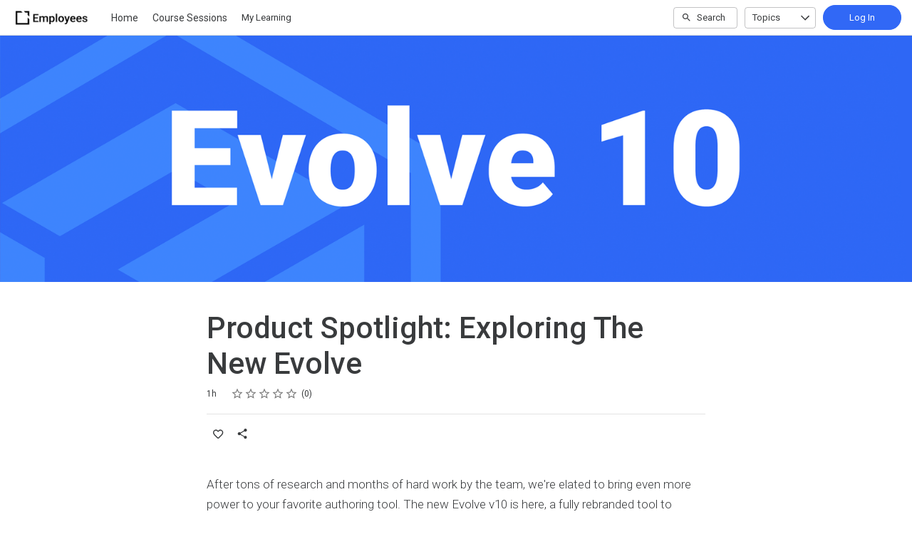

--- FILE ---
content_type: text/html; charset=utf-8
request_url: https://employees.intellum.com/student/activity/1119924-product-spotlight-exploring-the-new-evolve?sid=9aa40fe6-3ece-435f-bb8e-20e77e6e044c&sid_i=4
body_size: 26967
content:

<!DOCTYPE html>
<html class="" lang="en" dir="ltr" data-timezone="America/New_York">
<head>

<script>
  window.Intellum = {
    ...window.Intellum,
    accountName: 'Intellum',
    accountFullDomain: 'https://experience.intellum.com/',
    datepickerI18n: {
      previousMonth: "Previous Month",
      nextMonth: "Next Month",
      weekdays: ["Sunday","Monday","Tuesday","Wednesday","Thursday","Friday","Saturday"],
      weekdaysShort: ["Sun","Mon","Tue","Wed","Thu","Fri","Sat"],
      months: ["January","February","March","April","May","June","July","August","September","October","November","December"],
    },
    i18nStrings: {
      add_text_here: "Add text here",
      in_days: "in {{COUNT}} days",
      in_hours: "in {{COUNT}} hours",
      in_minutes: "in {{COUNT}} minutes",
      in_one_hour: "in 1 hour",
      in_one_minute: "in 1 minute",
      item_dropped: "\"{{ITEM NAME}}\" dropped at position {{POSITION}} of {{TOTAL ITEMS}}.",
      item_grabbed: "\"{{ITEM NAME}}\" grabbed. Current position: {{POSITION}} of {{TOTAL ITEMS}}. Use up and down keys to move the item, space bar to drop it, Escape to cancel.",
      item_move_canceled: "Move of \"{{ITEM NAME}}\" canceled.",
      item_moved_to_position: "\"{{ITEM NAME}}\" moved to position {{POSITION}} of {{TOTAL ITEMS}}.",
      item_moved_to_position_in_list: "\"{{ITEM NAME}}\" moved to position {{POSITION}} of {{TOTAL ITEMS}} in \"{{LIST NAME}}.\"",
      live_now: "LIVE NOW",
      loading: "Loading...",
      processing_ellipsis: "Processing...",
      remove: "Remove",
      removing_ellipsis: "Removing...",
      saving_ellipsis: "Saving...",
      search_results: "Search Results",
      showing_item_position_of_total: "Showing item {{POSITION}} of {{TOTAL ITEMS}}",
      start_creating_content: "Start creating content",
      there_was_a_problem_getting_your_updates: "There was a problem in getting your updates.",
      tomorrow: "tomorrow",
      topicsSuggestionEmpty: "Sorry. We've run out of suggested topics.",
      topicsSelectionEmpty: "No topics have been assigned to this activity.",
      topicsFollowedSelectionEmpty: "No topics have been followed yet.",
      upload_canceled: "The upload was canceled.",
      uploadfile_no_file_selected: "No file selected",
      uploadfile_uploading_msg: "Uploading {{FILENAME}}",
      uploadfile_error_format_msg: "{{FILENAME}} is not the correct file type. Please try again.",
      uploadfile_error_size_coursefile_msg: "{{FILENAME}} is too large. Size limit: 10MB for images, 3GB for videos and audio.",
      uploadfile_error_size_msg: "{{FILENAME}} is too big. Please try again.",
      uploadfile_error_msg: "There was a problem uploading {{FILENAME}}. Please try again.",
      uploading_ellipsis: "Uploading...",
      use_menu_edit_html: "Use menu to edit HTML",
      when_datepicket_widget_appears: "When the datepicker widget appears, use arrow keys to navigate dates and select a date.",
    },
    mediumEditorI18n: {
      bold: "Bold",
      italic: "Italic",
      link: "Link",
      title: "Title",
      subtitle: "Subtitle",
      unorderedList: "Unordered List",
      orderedList: "Ordered List",
      quote: "Quote",
      linkPlaceholderText: "Paste or type a link...",
      save: "Save",
      close: "Close",
    },
    properties: {
      courseContentFileSizeConstraintsInMB: {
        image: 10485760,
        video: 3221225472,
        audio: 3221225472,
      },
    },
    translation_paths: {
        'ar': '/locales/ar.82eb70d8752db6fb99ff69988134ac3e.json',
        'bg': '/locales/bg.c7cc97dea99387391ce4000a82bfccfc.json',
        'bn': '/locales/bn.140455b821f1989b842da1ec1bb9df5d.json',
        'cs': '/locales/cs.94e96c864f5db7684d01c04354851d13.json',
        'da': '/locales/da.029a6258e33e99988d173cb1183ea637.json',
        'de': '/locales/de.27e2065e5794ca7ba3c943ce85d9835c.json',
        'el': '/locales/el.ed1f806487b4d36b7ac33c1dbdfc3a45.json',
        'en-AU': '/locales/en-AU.ebd89ff57f0b6b703674ebebe1d6bb00.json',
        'en-CA': '/locales/en-CA.26f1c2a40f9827febdd6eff9d9267f8c.json',
        'en-GB': '/locales/en-GB.81e81ddc55c661e9f5b0f6c81206f4df.json',
        'en-IN': '/locales/en-IN.0dc88e0e462cc707b85fc619dbfdc98e.json',
        'en-SG': '/locales/en-SG.6aad46d009323900eeb7a34884a21c39.json',
        'en': '/locales/en.d394a6f9bbd90a6d058849ab75c8456f.json',
        'es-419': '/locales/es-419.3a6538992d01f145b64d31b57df0472e.json',
        'es-MX': '/locales/es-MX.831cbf979324df824de58d32902e9918.json',
        'es': '/locales/es.83732d5c5207c7afe61ccb185d0e8018.json',
        'et': '/locales/et.c98359aa61c8bc881784ac0c2177e912.json',
        'fi': '/locales/fi.06ddf8e6b886b4bc960bb0ff0264ebce.json',
        'fr-CA': '/locales/fr-CA.339748a249e287df2a649cec1e3072c2.json',
        'fr': '/locales/fr.dab9e17b2acac25d80a661ba5c9c0d2e.json',
        'he': '/locales/he.62270d662a0b5630d60c0ec841c0bbea.json',
        'hi': '/locales/hi.ba939aa5160e1460bbbe0455594e9439.json',
        'hr': '/locales/hr.69702bbb0cd9571d90dc455a5e4b02a0.json',
        'hu': '/locales/hu.8b37181608775d9f0516160dfab7bb92.json',
        'id': '/locales/id.093c5fe13b0f582a3af7ee0db673b1dc.json',
        'it': '/locales/it.435558835c2ee67948f5dd554470ac81.json',
        'ja': '/locales/ja.de6b810f2b6c43de43b92466f2f9bbaf.json',
        'kn': '/locales/kn.21b08f9407a0ccec7f551f7382af1e20.json',
        'ko': '/locales/ko.2d10ce327009be7efd1664442f5fedd2.json',
        'lt': '/locales/lt.580b1ce3d05447f72bceeeb88f44e1b5.json',
        'lv': '/locales/lv.c5d3c1d787e53c5eac20beddc428e6cc.json',
        'mn': '/locales/mn.b80e1f22931d119cc603e6b3e9d276c8.json',
        'mr': '/locales/mr.3f6a1f8b9e44bb1c4cd5a2ba5260c460.json',
        'ms': '/locales/ms.486d614f3ff675e5c2f2ce42e407ac1d.json',
        'my': '/locales/my.b2fc4e5fa3021fbb74d7483f7a158ba9.json',
        'nb': '/locales/nb.c662a4186504217e5138f4405c5ac02b.json',
        'nl': '/locales/nl.f7ac85da1b8dfbc3ecdd55f4bc2bd037.json',
        'pl': '/locales/pl.788fc13f98adda8b56683a2a3597605e.json',
        'pt-BR': '/locales/pt-BR.83a244af60cee4362f6e9af4a0b25224.json',
        'pt-PT': '/locales/pt-PT.7be5e629f21e269201da96cf4bf274c8.json',
        'ro': '/locales/ro.ffcf617f4613e4936468f28e04ccd327.json',
        'ru': '/locales/ru.ba578a7c824c87375a1acbd449adc276.json',
        'si': '/locales/si.f273f442ed27994a2a51bb85ac0633f2.json',
        'sk': '/locales/sk.0059f5ef3205e28f17b3c9bdee2119da.json',
        'sl': '/locales/sl.536950420cbc990340740a1f19b67bc4.json',
        'sr-Cyrl': '/locales/sr-Cyrl.97abfc018aec6c152885627c7f516ad4.json',
        'sr-Latn': '/locales/sr-Latn.0e96c3f98395a3bcdebaecbdae8fa21b.json',
        'sv': '/locales/sv.22b37f3125ec620c9c915655ea0c84c5.json',
        'ta': '/locales/ta.0cf54a3070746cfbab4b00240f331e9d.json',
        'te': '/locales/te.b95c79b5e5af8d5710cbb50c77e4cc79.json',
        'th': '/locales/th.8a2d430a8c442fbe35e211e2185fd56b.json',
        'tr': '/locales/tr.268226fb3638d41cba7b84b4fcdfbc81.json',
        'uk': '/locales/uk.7daae2d305884359e564eefb9dcaee40.json',
        'vi': '/locales/vi.9138964f55bc054d63abfa4c30147ecb.json',
        'zh-CN': '/locales/zh-CN.77ddfc89407df36e6acd0c33145e5881.json',
        'zh-TW': '/locales/zh-TW.472774415ba4a4aa566a8460cc4e8176.json',
    },
  };
</script>



  <meta http-equiv="X-UA-Compatible" content="IE=edge">
  <link rel="icon" type="image/png" href="https://cdn.exceedlms.com/uploads/organizations/favicons/2617/small/favicon-new.png?1660078018&amp;Policy=eyJTdGF0ZW1lbnQiOlt7IlJlc291cmNlIjoiaHR0cHM6Ly9jZG4uZXhjZWVkbG1zLmNvbS91cGxvYWRzL29yZ2FuaXphdGlvbnMvZmF2aWNvbnMvMjYxNy9zbWFsbC9mYXZpY29uLW5ldy5wbmc~MTY2MDA3ODAxOCIsIkNvbmRpdGlvbiI6eyJEYXRlTGVzc1RoYW4iOnsiQVdTOkVwb2NoVGltZSI6MTc2OTEzMjc4M319fV19&amp;Signature=RgKrBSpXEFg473BRleCAzk45fGb~E6EnHMVzmsRPBhxHc3Jvm5CeG--r7eQ51jSQDEPZnw4hIrPBFvJ6uWa~B8xj5YTWM8ZMMTb56R~[base64]~rPaXvniDTuHPhQu7Nkg~wrBCftfZRYjw__&amp;Key-Pair-Id=APKAJINUZDMKZJI5I6DA" sizes="16x16">
  <link rel="icon" type="image/png" href="https://cdn.exceedlms.com/uploads/organizations/favicons/2617/medium/favicon-new.png?1660078018&amp;Policy=[base64]&amp;Signature=Pe0wUacBjKt617iQUIICVhStXU5M~9BdHFI3nymJZPvGfIkpLwp2DeMjfCVB1haOlOZoBT~YSeIvvTZvD4OQIWFP4mEKbkPjKNIBl4pyVmGDGbyAlRtGU3~qJzerUsn1BUXawEYBuY3TAboDLbGzNEnNk13S-YokLIMnm6uNk8U7Rnfnb5ZBWMCIrNXgSfKj3MBFnO1dvx2WdUmYGGvj2GsHb7ldadudUxJmlHqQxBYNS2p1h1vuHU~BD73GqVHSQlRGU-1YbCV5d6SLRWoY0L3X5LmiVDSMDWCwf9jHl~OiEEGUGaJ~F58E9HOkc9Vd5xfQedxA7~Oeyxnr75IxhQ__&amp;Key-Pair-Id=APKAJINUZDMKZJI5I6DA" sizes="32x32">
  <link rel="icon" type="image/png" href="https://cdn.exceedlms.com/uploads/organizations/favicons/2617/large/favicon-new.png?1660078018&amp;Policy=eyJTdGF0ZW1lbnQiOlt7IlJlc291cmNlIjoiaHR0cHM6Ly9jZG4uZXhjZWVkbG1zLmNvbS91cGxvYWRzL29yZ2FuaXphdGlvbnMvZmF2aWNvbnMvMjYxNy9sYXJnZS9mYXZpY29uLW5ldy5wbmc~MTY2MDA3ODAxOCIsIkNvbmRpdGlvbiI6eyJEYXRlTGVzc1RoYW4iOnsiQVdTOkVwb2NoVGltZSI6MTc2OTEzMjc4M319fV19&amp;Signature=Ps3Js9tLfc4~Gvr9HfL2yPBTTVP7lzjgzWX-wxK18kn~2v9yRvnO1LufNGt~nGK9M5E6pZsKN1EkeN7W75p7GjLX8x~dSf3yEkoIRixub3Zfin7~KtqiUmLi6j~eFAzz5HJrSaJCLAvHl8TqmbgL4TjAbp9WErSgWMudzHVKRjkC00pXFwiiobvOfnwpolSKsyCWDC1fFk9lCBMgMdoRFzPafFZzr6~FM6lAhHZqKOjiqbWzI3FXaRsQEcULbwPCdGPON4LIjIGsGjf0wp~6hi96GYGzzFT5xcGUHLCrZfk1yC2r8i4b9uGISb2WEjWFZ0TQobipDh1rn1B3C2aerQ__&amp;Key-Pair-Id=APKAJINUZDMKZJI5I6DA" sizes="96x96">

  <meta charset="utf-8" />
  

    <meta name="viewport" content="width=device-width, initial-scale=1.0" />
    <meta name="apple-mobile-web-app-capable" content="yes">
    <meta name="apple-mobile-web-app-status-bar-style" content="white">


    <meta name="apple-itunes-app" content="app-id=1087150865, app-argument=https://employees.intellum.com/student/activity/1119924-product-spotlight-exploring-the-new-evolve" />
    <link rel="manifest" href="/manifest.json" />






      <title>Product Spotlight: Exploring The New Evolve : Intellum</title>

    <meta name="description" content="After tons of research and months of hard work by the team, we&#39;re elated to bring even more power to your favorite authoring tool. The new Evolve v10 is here, a fully rebranded tool to streamline and simplify your experience. With show stoppers like Quick Preview, those working on limited screen sizes, or Editors who just need to make quick content updates, will have an even more direct editing experience. Ready to dive into more of the brilliant transformations?In this comprehensive webinar, we will discuss and display all the information you need about our big release!"/>


    <meta content="https://exceed-primary-production-main.s3.amazonaws.com/uploads/organizations/branding_logos/2617/full/employees-2.jpg" property="og:image" />


  <link rel="stylesheet" href="https://fonts.googleapis.com/css?family=Roboto:100,100i,300,300i,400,400i,500,500i,700,700i%7CLora:regular,italic,700,700i&subset=latin-ext" media="all" />

  <link rel="stylesheet" href="/assets/default/all-0e760bdd0d303098a0ebe43138d1e01a707f8e98dc7bbe196a60bc7cdb772040.css" media="all" />
  <link rel="stylesheet" href="/theme/2617-employee-experience/1769079092/styles.css" media="all" />
  

  <meta name="csrf-param" content="authenticity_token" />
<meta name="csrf-token" content="tZRepUsTsW4oOoySoOrAjmCP7c9nUUESugv9fku6SRjaHJ0PvXcJ+eJtx3118OuD90wOR459dCcErJ1DfvBmrA==" />

      <meta property="og:type" content="exceedlms:lmscourse" />
<meta name="twitter:card" content="summary" />
<meta property="og:title" content="Product Spotlight: Exploring The New Evolve" />
<meta property="og:url" content="https://employees.intellum.com/student/activity/1119924-product-spotlight-exploring-the-new-evolve?sid=9aa40fe6-3ece-435f-bb8e-20e77e6e044c&amp;sid_i=4" />
  <meta property="og:image" content="https://exceed-primary-production-main.s3.amazonaws.com/uploads/resource_course_pictures/targets/3174829/w550/evolve-cover.png" />
<meta property="og:site_name" content="Intellum" />


<meta name="description" property="og:description" content="" />
<meta name="keywords" property="og:keywords" content="" />
  <meta property="exceed:course_type" content="CoursePage" />
  <meta property="exceed:embeddable" content="true" />
<meta property="og:locale" content="en" />

    <link rel="alternate" hreflang="en" href="https://clients.intellum.com/student/page/1119924-product-spotlight-exploring-the-new-evolve" />

    <link rel="canonical" href="https://experience.intellum.com/student/page/1119924-product-spotlight-exploring-the-new-evolve" />

  <script type="application/ld+json">
    {"@context":"http://schema.org","@type":"Course","inLanguage":"en","isAccessibleForFree":true,"courseCode":"i-1119925","coursePrerequisites":"none","name":"Product Spotlight: Exploring The New Evolve","description":null,"keywords":[],"image":"https://exceed-primary-production-main.s3.amazonaws.com/uploads/resource_course_pictures/targets/3174829/w550/evolve-cover.png","url":"https://employees.intellum.com/student/path/1119924-product-spotlight-exploring-the-new-evolve","provider":{"@type":"Organization","name":"Intellum Customer Experience"}}
  </script>



  

  <script>
    window.dataLayer = window.dataLayer || [];
    window.dataLayer.push(
      {'user_id': null}
    );
    window.dataLayer.push({'cluster': "primary"});
      window.dataLayer.push(
        { 'course_id': 1119924 },
        { 'enrollment_id': },
        { 'course_type': 'CoursePage' },
        { 'course_subtype': null },
        { 'is_enrolled': true }
      );
    window.dataLayer.push({'environment': "production"})
</script>

  <script>
    window.IntellumDataLayer = window.IntellumDataLayer || {"account":{"id":1161,"name":"Intellum"},"organization":{"id":2617,"code":"employees","name":"Employee Experience"},"user":null,"course":{"id":1119924,"code":"i-1119925","name":"Product Spotlight: Exploring The New Evolve","author":"","locale":"en","type":"CoursePage","subtype":null,"price":null,"due_within":null,"completion_type":null,"duration":3600,"published_on":null,"require_purchase":false,"version_number":8,"is_versioned":true,"custom_a":"Event","custom_b":null,"custom_c":null,"custom_d":null,"custom_e":null,"custom_f":null,"custom_g":null,"custom_h":null,"custom_i":null,"custom_j":null,"taxonomy_tags":null,"categories":null,"difficulty":null,"review_average":0.0,"reviews_count":0},"course_session":null,"enrollment":{"id":null,"code":null,"started_on":"2026-01-22T08:17:21-05:00","enrolled_on":null,"due_on":null,"expires_on":null,"completed_on":null,"last_opened_on":null,"status":"in-progress","relationship_type":"recommended"},"page_type":"course","search":null};
</script>

  
  <script>
//<![CDATA[
window.gon={};gon.page_entity={"page_type":"course","course_id":1119924,"course_version":8,"course_type":"CoursePage","locale":"en"};
//]]>
</script>
  <script async="1">

      function getCookie(name) {
        const value = `; ${document.cookie}`;
        const parts = value.split(`; ${name}=`);
        if (parts.length === 2) return parts.pop().split(';').shift();
      }

      function trackLinkClick(element) {
        snowplow('trackSelfDescribingEvent' + trackersToUse, {
          event: {
            schema: "iglu:com.intellum/link_click/jsonschema/1-0-0",
            data: {
              link_name: element.dataset.objectName || 'unnamed_link',
              link_title: element.dataset.objectTitle || (element.innerText || element.textContent).trim(),
              link_href: element.href
            }
          }
        })
      }

      function trackButtonClick(element) {
        snowplow('trackSelfDescribingEvent' + trackersToUse, {
          event: {
            schema: "iglu:com.intellum/button_click/jsonschema/1-0-0",
            data: {
              button_name: element.dataset.objectName || 'unnamed_button',
              button_title: element.dataset.objectTitle || (element.innerText || element.textContent).trim()
            }
          }
        })
      }

      (function (p, l, o, w, i, n, g) {
        if (!p[i]) {
          p.GlobalSnowplowNamespace = p.GlobalSnowplowNamespace || [];
          p.GlobalSnowplowNamespace.push(i);
          p[i] = function () {
            (p[i].q = p[i].q || []).push(arguments);
          };
          p[i].q = p[i].q || [];
          n = l.createElement(o);
          g = l.getElementsByTagName(o)[0];
          n.async = 1;
          n.src = w;
          g.parentNode.insertBefore(n, g);
        }
      })(
        window,
        document,
        "script",
        "/assets/snowplow/sp-001e8f5f3fd0505bcecf97203bd6a99b1633754ba364a4194b154bd8f90996ba.js",
        "snowplow"
      )

      snowplow("newTracker", "production-sp-production", "https://collector.intellumanalytics.com", {
        appId: "Primary-1161",
        platform: 'web',
        cookieSameSite: 'Lax',
        cookieSecure: true,
        discoverRootDomain: true,
        bufferSize: 1
      })

      snowplow("newTracker", "snowcat-production", "https://collector.staging.intellumanalytics.com", {
        appId: "Primary-1161",
        platform: 'web',
        cookieSameSite: 'Lax',
        cookieSecure: true,
        discoverRootDomain: true,
        bufferSize: 1
      })

      var context = [
        {
          schema: "iglu:com.intellum/page/jsonschema/1-0-7",
          data: Object.assign({}, gon.page_entity, {"is_embedded": (window === window.parent) ? false : true})
        },
        {
          schema: "iglu:com.intellum/account/jsonschema/1-0-1",
          data: {
            cluster_name: "Primary",
            account_id: 1161
          }
        },
        {
          schema: "iglu:com.intellum/user/jsonschema/1-0-2",
          data: {
            tracking_id: getCookie("tid") || null,
            user_id: null,
            organization_id: null
          }
        },
        {
          schema: "iglu:com.intellum/application/jsonschema/1-0-1",
          data: {
            application: "exceed",
            env: "production"
          }
        }
      ]

      snowplow('setUserId', null)
      snowplow('addGlobalContexts', context)

      var trackersToUse = ":production-sp-production;snowcat-production"

      function trackVideos() {
        videos = document.querySelectorAll('video')
        videos_arr = Array.from(videos)
        percent_bucket_size = 10
        videos_completed_percentage = {}

        function trackVideoUsage(video, videos_completed_percentage, percent_bucket_size) {
          totalLength = video.duration
          percentageCompleted = (video.currentTime / totalLength) * 100
          percentageCompletedRatio = Math.floor(percentageCompleted / percent_bucket_size)

          if (!videos_completed_percentage[video.id].has(percentageCompletedRatio)) {
            snowplow('trackSelfDescribingEvent' + trackersToUse, {
              event: {
                schema: "iglu:com.intellum/video_track/jsonschema/1-0-0",
                data: {
                  percentage_completed_bucket: percentageCompletedRatio * percent_bucket_size,
                  video_id: video.id,
                  percentage_completed: Math.floor(percentageCompleted),
                  video_size_in_s: Math.floor(video.duration),
                  video_current_time_in_s: Math.floor(video.currentTime)
                }
              }
            })
            videos_completed_percentage[video.id].add(percentageCompletedRatio)
          }
        }

        videos_arr.forEach(video => {
          if (video.id) {
            video.ontimeupdate = function () {
              if (!videos_completed_percentage[video.id]) {
                videos_completed_percentage[video.id] = new Set()
              }
              trackVideoUsage(video, videos_completed_percentage, percent_bucket_size)
            }
          }
        })
      }

      snowplow("enableActivityTracking" + trackersToUse, { // The enableActivityTracking method must be called before the trackPageView method (https://docs.snowplowanalytics.com/docs/collecting-data/collecting-from-own-applications/javascript-trackers/javascript-tracker/javascript-tracker-v3/tracking-events/#activity-tracking-page-pings)
        minimumVisitLength: 10,
        heartbeatDelay: 10
      })

      snowplow('trackPageView' + trackersToUse, {})
      snowplow('enableErrorTracking' + trackersToUse, {})
      snowplow('enableFormTracking' + trackersToUse, {})

      document.addEventListener('DOMContentLoaded', function() {
        // Track clicks on buttons
        buttons = document.getElementsByTagName("button")
        button_arr = Array.from(buttons)
        button_arr.forEach(element => {
          element.addEventListener("click", function () {
            snowplow('trackSelfDescribingEvent' + trackersToUse, {
              event: {
                schema: "iglu:com.intellum/button_click/jsonschema/1-0-0",
                data: {
                    button_name: element.dataset.objectName || 'unnamed_button',
                    button_title: (element.innerText || element.textContent).trim()
                }
              }
            })
          })
        })

        // Track clicks on links
        links = document.getElementsByTagName("a")
        links_arr = Array.from(links)
        links_arr.forEach(element => {
          element.addEventListener("click", function () {
            snowplow('trackSelfDescribingEvent' + trackersToUse, {
              event: {
                schema: "iglu:com.intellum/link_click/jsonschema/1-0-0",
                data: {
                  link_name: element.dataset.objectName || 'unnamed_link',
                  link_title: (element.innerText || element.textContent).trim(),
                  link_href: element.href
                }
              }
            })
          })
          element.addEventListener("auxclick", function () {
            snowplow('trackSelfDescribingEvent' + trackersToUse, {
              event: {
                schema: "iglu:com.intellum/link_click/jsonschema/1-0-0",
                data: {
                  link_name: element.dataset.objectName || 'unnamed_link',
                  link_title: (element.innerText || element.textContent).trim(),
                  link_href: element.href
                }
              }
            })
          })
        })

        // Track video usage
        trackVideos()

        // Track catalog cards impressions
        if (gon.page_entity && gon.page_entity["page_type"] == 'homepage') {
          prevVisibleCatalogCards = new Set()
          maxChecks = 20
          checkInterval = 5000
          currentCheck = 0

          function checkNewCatalogCards(prevVisibleCatalogCards) {
            catalogCards = Array.from(document.getElementsByClassName("catalogcards"))
            catalogCards.forEach((el, index) => {
              if (el.getElementsByTagName("h2")[0]) {
                title = el.getElementsByTagName("h2")[0].innerText
                courses = Array.from(el.getElementsByClassName("catalogcard"))
                  .map(el => {
                    return {
                      course_id: parseInt(el.dataset.courseId, 10),
                      course_type: el.dataset.courseType
                    }
                  })
                  .filter(el => !isNaN(el["course_id"]))

                if (courses.length != 0 && !prevVisibleCatalogCards.has(title)) {
                  snowplow('trackSelfDescribingEvent' + trackersToUse, {
                    event: {
                      schema: "iglu:com.intellum/gallery_impression/jsonschema/1-0-0",
                      data: {
                        title: title,
                        gallery_position: index,
                        results: courses
                      }
                    }
                  })
                  prevVisibleCatalogCards.add(title)
                }
              }
            })
          }
          checkNewCatalogCards(prevVisibleCatalogCards)
          const catalogCheckInterval = setInterval(function() {
            checkNewCatalogCards(prevVisibleCatalogCards)
            if (currentCheck > maxChecks) {
              clearInterval(catalogCheckInterval)
            }
            currentCheck += 1
          }, checkInterval)
        }

        if (gon.page_entity && gon.page_entity["page_type"] == 'search_result_page') {
          searchList = document.getElementsByTagName("exceed-filter-content")[0]
          if (searchList != undefined) {
            courses = Array.from(searchList.getElementsByTagName("article")).map(x => {
              return {
                course_id: parseInt(x.dataset.courseId, 10),
                course_type: x.dataset.courseType
              }
            })
            snowplow('trackSelfDescribingEvent' + trackersToUse, {
              event: {
                schema: "iglu:com.intellum/search_impression/jsonschema/1-0-2",
                data: {
                  search_query: gon.page_entity["search_query"],
                  results: courses
                }
              }
            })
          }
        }

      }, false)
  </script>


    <script async src="https://www.googletagmanager.com/gtag/js?id=G-1FF4L8T80L"></script>
    <script>
      window.dataLayer = window.dataLayer || [];
      function gtag(){dataLayer.push(arguments);}
      gtag('js', new Date());

      gtag('config', 'G-1FF4L8T80L');
    </script>

  <!-- Intellum GA4 script -->
  <script async src="https://www.googletagmanager.com/gtag/js?id=G-9QZZZPK0JH"></script>
  <script>
    window.dataLayer = window.dataLayer || [];
    function gtag(){dataLayer.push(arguments);}
    gtag('js', new Date());

    gtag('config', 'G-9QZZZPK0JH');
  </script>

  <script>
    window.ga=window.ga||function(){(ga.q=ga.q||[]).push(arguments)};ga.l=+new Date;
          ga('create', 'UA-45326746-10', 'auto');
          ga('send', 'pageview');

        ga('create', 'UA-45326746-3', 'auto', {'name': 'intellumTracker'});
    ga('intellumTracker.set', 'anonymizeIp', true);
    ga('intellumTracker.send', 'pageview');
  </script>
  <script type="text/javascript" async src='https://www.google-analytics.com/analytics.js'></script>




  

  




  
</head>

<body class="body--logged-out" data-controller="activity" data-action="show">

  

  


  <a href="#main" class="skip2content">
    Skip to main content
  </a>
      



<div class="appheader appheader--exceed u-org--header">

    
<div class="appheader__navigation">

  <div class="appheader__section appheader__section--title u-org--header">

      <exceed-nav-menu trigger-el-selector=".appheader__button--appnavmobile" menu-el-selector=".appnav--mobile" menu-visible-class="appnav--mobilevisible" option-el-selector=".navmenu__option">
        <button type="button" class="appheader__button appheader__button--appnavmobile u-org--header" aria-label="Toggle Navigation">
          <svg xmlns="http://www.w3.org/2000/svg" viewBox="0 0 24 24" aria-hidden="true" class="appheader__icon" focusable="false">
  <path aria-hidden="true" d="M0 0h24v24H0V0z" fill="none"></path>
  <path aria-hidden="true" d="M3 18h18v-2H3v2zm0-5h18v-2H3v2zm0-7v2h18V6H3z" fill="currentColor"></path>
</svg>

        </button>

        <nav class="appnav appnav--mobile">
            <div class="appheader__categories appheader__categories--mobile">
              <div class="appheader__categoriesbuttoncontainer--mobile navmenu__option">
                <button name="button" type="button" class="button button--toggle appheader__categoriesbutton appheader__categoriesbutton--mobile" data-trigger="modal.open" data-trigger-target="mobile-categories-menu-modal">
                  Topics
                  <svg xmlns="http://www.w3.org/2000/svg" viewBox="0 0 24 24" aria-hidden="true" class="button__icon button__icon--toggle" focusable="false">
  <g fill="currentColor" aria-hidden="true">
    <path d="M18.6,16.4L12,9.8l-6.6,6.6L4,15l8-8l8,8L18.6,16.4z"></path>
  </g>
</svg>

</button>              </div>
            </div>

          <ul class="appnav__list--mobile">
              <li class="navmenu__listitem--mobile navmenu__option">
      <a class="appnav__link appnav__link--mobile" href="/student/catalog">
          <svg xmlns="http://www.w3.org/2000/svg" viewBox="0 0 24 24" aria-hidden="true" class="appnav__icon appnav__icon--left" focusable="false">
  <g aria-hidden="true" fill="currentColor">
    <path d="M12,5.69l5,4.5V18h-2v-5c0-0.552-0.448-1-1-1h-4c-0.552,0-1,0.448-1,1v5H7v-7.81L12,5.69 M11.666,3.301l-8.697,7.827   C2.628,11.435,2.845,12,3.303,12H5v7c0,0.552,0.448,1,1,1h4c0.552,0,1-0.448,1-1v-5h2v5c0,0.552,0.448,1,1,1h4c0.552,0,1-0.448,1-1   v-7h1.697c0.458,0,0.675-0.565,0.334-0.872l-8.697-7.827C12.144,3.13,11.856,3.13,11.666,3.301z"></path>
  </g>
</svg>

          <span class="appnav__label">
            Home
          </span>
</a></li>  <li class="navmenu__listitem--mobile navmenu__option">
      <a class="appnav__link appnav__link--mobile" href="/student/all_sessions">
          <svg xmlns="http://www.w3.org/2000/svg" viewBox="0 0 24 24" aria-hidden="true" class="appnav__icon appnav__icon--left" focusable="false">
  <g aria-hidden="true" fill="currentColor">
    <path d="M20,4h-1V3c0-0.552-0.448-1-1-1l0,0c-0.552,0-1,0.448-1,1v1H7V3c0-0.552-0.448-1-1-1l0,0C5.448,2,5,2.448,5,3v1H4   C2.9,4,2,4.9,2,6v14c0,1.1,0.9,2,2,2h16c1.1,0,2-0.9,2-2V6C22,4.9,21.1,4,20,4z M20,20H4v-9h16V20z M20,9H4V6h16V9z"></path>
  </g>
</svg>

          <span class="appnav__label">
            Course Sessions
          </span>
</a></li>  <li class="navmenu__listitem--mobile navmenu__option">
      <button name="button" type="submit" class="appnav__link appnav__link--mobile" role="button" data-behavior="show.dialog" data-dialog-url="/student/authentication/public_modal" aria-label="Log In to Continue">
        <svg xmlns="http://www.w3.org/2000/svg" width="24" height="24" viewBox="0 0 24 24" fill="none" aria-hidden="true" class="appnav__icon appnav__icon--left" focusable="false">
    <g aria-hidden="true" fill="currentColor">
        <path d="M3 17.15V10C3 9.46667 3.19583 9.01667 3.5875 8.65C3.97917 8.28333 4.44167 8.11667 4.975 8.15C6.29167 8.35 7.54583 8.7375 8.7375 9.3125C9.92917 9.8875 11.0167 10.6333 12 11.55C12.9833 10.6333 14.0708 9.8875 15.2625 9.3125C16.4542 8.7375 17.7083 8.35 19.025 8.15C19.5583 8.11667 20.0208 8.28333 20.4125 8.65C20.8042 9.01667 21 9.46667 21 10V17.15C21 17.6833 20.825 18.1375 20.475 18.5125C20.125 18.8875 19.6833 19.0917 19.15 19.125C18.0833 19.2917 17.05 19.5667 16.05 19.95C15.05 20.3333 14.1167 20.8417 13.25 21.475C13.0667 21.625 12.8708 21.7375 12.6625 21.8125C12.4542 21.8875 12.2333 21.925 12 21.925C11.7667 21.925 11.5458 21.8875 11.3375 21.8125C11.1292 21.7375 10.9333 21.625 10.75 21.475C9.88333 20.8417 8.95 20.3333 7.95 19.95C6.95 19.5667 5.91667 19.2917 4.85 19.125C4.31667 19.0917 3.875 18.8875 3.525 18.5125C3.175 18.1375 3 17.6833 3 17.15ZM12 19.9C13.05 19.1167 14.1667 18.4917 15.35 18.025C16.5333 17.5583 17.75 17.25 19 17.1V10.2C17.7833 10.4167 16.5875 10.8542 15.4125 11.5125C14.2375 12.1708 13.1 13.05 12 14.15C10.9 13.05 9.7625 12.1708 8.5875 11.5125C7.4125 10.8542 6.21667 10.4167 5 10.2V17.1C6.25 17.25 7.46667 17.5583 8.65 18.025C9.83333 18.4917 10.95 19.1167 12 19.9ZM12 9C10.9 9 9.95833 8.60833 9.175 7.825C8.39167 7.04167 8 6.1 8 5C8 3.9 8.39167 2.95833 9.175 2.175C9.95833 1.39167 10.9 1 12 1C13.1 1 14.0417 1.39167 14.825 2.175C15.6083 2.95833 16 3.9 16 5C16 6.1 15.6083 7.04167 14.825 7.825C14.0417 8.60833 13.1 9 12 9ZM12 7C12.55 7 13.0208 6.80417 13.4125 6.4125C13.8042 6.02083 14 5.55 14 5C14 4.45 13.8042 3.97917 13.4125 3.5875C13.0208 3.19583 12.55 3 12 3C11.45 3 10.9792 3.19583 10.5875 3.5875C10.1958 3.97917 10 4.45 10 5C10 5.55 10.1958 6.02083 10.5875 6.4125C10.9792 6.80417 11.45 7 12 7Z"></path>
    </g>
</svg>

        <span class="appnav__label">My Learning</span>
</button></li>

          </ul>

        </nav>
      </exceed-nav-menu>

      <a class="appheader__titlelink u-org--header" href="/"><img class="appheader__titleimage" alt="Intellum" src="https://cdn.exceedlms.com/uploads/organizations/branding_logos/2617/full/employees-2.jpg?1738352762&amp;Policy=[base64]&amp;Signature=STZdOkAZEGE2cKSKnzixOCM0Uymfy9q9lQ7G1pUNzR6uEt7MGNQoHMt17-~BWRrWbuFrvG-rVDnve3RZWF5QxPlbCtq02796udQNMSqBgqofiKSt9ZoEdXeeXL65zJbJyR47XPdk1diR1oX2NP1f-mfjoyLSI4TiI-luwGKKOU5U51TS-khdktVzQ9B46hHg6QzguOJ2rVx0DS77etoUGNM5R~ijXxJxOPGs4ZuNzI5IFNIpH29v9Lm6XXCjUXnD~nBKDr7zSuHBHVTTpj~G41cy72oSVQOqTqTN~wTMtGOnzSAGF9mckfLBP5hgl-zhsoWyksEuiG-cFltT3p44OA__&amp;Key-Pair-Id=APKAJINUZDMKZJI5I6DA" /></a>

      <nav class="appnav appnav--text">
        <exceed-nav-text>
          <ul class="appnav__list">
                <li class="appnav__listitem appnav__listitem--text">
      <a class="appnav__link appnav__link--text u-org--header u-orgcolor--borderhover" href="/student/catalog">
          Home
</a></li>  <li class="appnav__listitem appnav__listitem--text">
      <a class="appnav__link appnav__link--text u-org--header u-orgcolor--borderhover" href="/student/all_sessions">
          Course Sessions
</a></li>  <li class="appnav__listitem appnav__listitem--text">
        <button name="button" type="submit" class="appnav__link appnav__link--text u-org--header u-orgcolor--borderhover" role="button" data-behavior="show.dialog" data-dialog-id="public-login-dialog" data-dialog-url="/student/authentication/public_modal">
            My Learning
</button></li>
              <li class="appnav__listitem" hidden>
                <exceed-nav-menu class="navmenu">
                  <button name="button" type="button" role="button" class="appnav__link appnav__link--more navmenu__trigger u-org--header" aria-haspopup="true" aria-expanded="false" aria-label="More">
                      <svg xmlns="http://www.w3.org/2000/svg" viewBox="0 0 18 18" aria-hidden="true" class="appnav__icon" focusable="false">
  <g fill="currentColor" aria-hidden="true">
    <path d="M9,6c0.825,0,1.5-0.675,1.5-1.5S9.825,3,9,3S7.5,3.675,7.5,4.5S8.175,6,9,6z M9,7.5C8.175,7.5,7.5,8.175,7.5,9s0.675,1.5,1.5,1.5s1.5-0.675,1.5-1.5S9.825,7.5,9,7.5z M9,12c-0.825,0-1.5,0.675-1.5,1.5S8.175,15,9,15s1.5-0.675,1.5-1.5     S9.825,12,9,12z"></path>
  </g>
</svg>

</button>                  <ul class="appnav__sublist navmenu__menu"></ul>
                </exceed-nav-menu>
              </li>
          </ul>
</exceed-nav-text>      </nav>
  </div>

  <div class="appheader__section u-org--header">
        <exceed-nav-menu class="appheader__search"
          trigger-el-selector=".appheader__searchbutton"
          blur-trigger-el-selector=".appsearch__backdrop"
          menu-el-selector=".appheader__searchmenu"
          menu-visible-class="appheader__searchmenu--visible"
          trigger-active-class="appheader__searchbutton--active"
          dynamic-content-container-selector=".appsearch__recommendations"
          dynamic-content-endpoint="/student/catalog/recommend_for_user"
          is-dynamic-content-delayed="true"
        >
          <button
            class="button button--toggle appheader__searchbutton u-org--header"
            aria-haspopup="true"
            aria-expanded="false"
            data-object-name="header_search"
          >
            <svg xmlns="http://www.w3.org/2000/svg" viewBox="0 0 24 24" aria-hidden="true" class="appheader__icon appheader__icon--searchbuttonicon appheader__searchbuttonicon--inactive" focusable="false">
  <path aria-hidden="true" d="M15.5 14h-.79l-.28-.27C15.41 12.59 16 11.11 16 9.5 16 5.91 13.09 3 9.5 3S3 5.91 3 9.5 5.91 16 9.5 16c1.61 0 3.09-.59 4.23-1.57l.27.28v.79l5 4.99L20.49 19l-4.99-5zm-6 0C7.01 14 5 11.99 5 9.5S7.01 5 9.5 5 14 7.01 14 9.5 11.99 14 9.5 14z" fill="currentColor"></path>
  <path aria-hidden="true" d="M0 0h24v24H0V0z" fill="none"></path>
</svg>

            <svg xmlns="http://www.w3.org/2000/svg" viewBox="0 0 16 16" aria-hidden="true" class="appheader__icon appheader__icon--searchbuttonicon appheader__searchbuttonicon--active" focusable="false">
  <g fill="currentColor" aria-hidden="true">
    <path d="M8 0.5C3.8525 0.5 0.5 3.8525 0.5 8C0.5 12.1475 3.8525 15.5 8 15.5C12.1475 15.5 15.5 12.1475 15.5 8C15.5 3.8525 12.1475 0.5 8 0.5ZM11.75 10.6925L10.6925 11.75L8 9.0575L5.3075 11.75L4.25 10.6925L6.9425 8L4.25 5.3075L5.3075 4.25L8 6.9425L10.6925 4.25L11.75 5.3075L9.0575 8L11.75 10.6925Z"></path>
  </g>
</svg>

            <span class="appheader__searchbuttontext">Search</span>
          </button>
            <div class="appheader__searchmenu">
              <div class="appsearch appsearch--menu">
                <form class="appsearch__form  appsearch__form--menu" action="/student/catalog/list">
                  <input type="search" name="search" id="app-search"
                    class="appsearch__input"
                    placeholder="Search..."
                    value=""
                    aria-label="Search"
                    data-search-path="/student/catalog/list"
                    data-is-menu-focus="true"
                  />
                </form>
                <div class="appsearch__recommendations"></div>
                <div class="appsearch__aicta" id="search-intellum-ai-cta"></div>
                <script src="/vite/assets/packs/react_search_ai_cta.js-Drjcg3CG.js" crossorigin="anonymous" type="module"></script><link rel="modulepreload" href="/vite/assets/find-BjUKSeOk.js" as="script" crossorigin="anonymous">
<link rel="modulepreload" href="/vite/assets/toNumber-DNNHRHnX.js" as="script" crossorigin="anonymous">
<link rel="modulepreload" href="/vite/assets/intellumAiCta-pCfAQHTO.js" as="script" crossorigin="anonymous">
<link rel="modulepreload" href="/vite/assets/jsx-runtime-DNGZQ4GM.js" as="script" crossorigin="anonymous">
<link rel="modulepreload" href="/vite/assets/hmr-CONV7p6X.js" as="script" crossorigin="anonymous">
<link rel="modulepreload" href="/vite/assets/index-C75_h0qM.js" as="script" crossorigin="anonymous">
<link rel="modulepreload" href="/vite/assets/_commonjsHelpers-BosuxZz1.js" as="script" crossorigin="anonymous">
<link rel="modulepreload" href="/vite/assets/index-5scRru-l.js" as="script" crossorigin="anonymous">
<link rel="modulepreload" href="/vite/assets/index-CLM_5g_X.js" as="script" crossorigin="anonymous">
<link rel="modulepreload" href="/vite/assets/index-ClYKNXIe.js" as="script" crossorigin="anonymous">
<link rel="modulepreload" href="/vite/assets/index-DRH4qILr.js" as="script" crossorigin="anonymous">
<link rel="modulepreload" href="/vite/assets/debounce-dBfdQ0Aw.js" as="script" crossorigin="anonymous"><link rel="stylesheet" href="/vite/assets/find-B2NhsXob.css" media="screen" />
<link rel="stylesheet" href="/vite/assets/intellumAiCta-BnFYrNcU.css" media="screen" />
              </div>
              <div class="appsearch__backdrop"></div>
            </div>
       </exceed-nav-menu>

      <exceed-nav-menu class="appheader__categories" trigger-el-selector=".button--toggle" menu-el-selector=".categoriesmenu" menu-visible-class="categoriesmenu--visible">
        <button name="button" type="button" class="button button--toggle appheader__categoriesbutton u-org--header" aria-haspopup="true" aria-expanded="false" data-object-name="topics_filter">
          Topics
          <svg xmlns="http://www.w3.org/2000/svg" viewBox="0 0 24 24" aria-hidden="true" class="button__icon button__icon--toggle" focusable="false">
  <g fill="currentColor" aria-hidden="true">
    <path d="M18.6,16.4L12,9.8l-6.6,6.6L4,15l8-8l8,8L18.6,16.4z"></path>
  </g>
</svg>

</button>        <div class="categoriesmenu">
  <section class="categoriesmenu__wrap">
    <div class="categoriesmenu__content">
        <div class="categoriesmenu__heading">
          <a href="/student/catalog/browse">All Topics</a>
        </div>
      <ul class="categoriesmenu__list">
          <li class="categoriesmenu__listitem">
                <a class="categoriesmenu__name" data-object-name="topic_list_item" href="/student/catalog/list?category_ids=37208-data-reporting">Data + Reporting</a>
          </li>
          <li class="categoriesmenu__listitem">
                <a class="categoriesmenu__name" data-object-name="topic_list_item" href="/student/catalog/list?category_ids=36277-certifications">Certifications</a>
          </li>
          <li class="categoriesmenu__listitem">
                <a class="categoriesmenu__name" data-object-name="topic_list_item" href="/student/catalog/list?category_ids=21521-get-started-with-evolve">Get Started with Evolve</a>
          </li>
          <li class="categoriesmenu__listitem">
                <a class="categoriesmenu__name" data-object-name="topic_list_item" href="/student/catalog/list?category_ids=42705-learn-legacy-evolve">Learn Legacy Evolve</a>
          </li>
      </ul>
      <ul class="categoriesmenu__list">
        <li class="categoriesmenu__listitem categoriesmenu__listitem--nosubitems">
          <a class="categoriesmenu__name" data-object-name="topic_list_item" href="/student/catalog/list">All Activities</a>
        </li>
      </ul>
    </div>
  </section>
</div>

      </exceed-nav-menu>

        
  <div class="direct-login">
    <a href="/authentication/google_authentication" class="button button--primary button--appheader">
      Log In
    </a>
</div>



  </div>

</div>


    
</div>



  

  <main class="main main--student" id="main" >


      


<div class="coursepage" data-scroll-y-state>

  <div class="coursepage__content">


  <article class="coursepage__contentmain page" >



          <div class="course__fullwidthcontainer">
  <div class="hero hero--course" style="--hero-ratio: 27.0625%; --hero-ratio-mobile: 27.0625%;"><picture alt="" class="hero__image"><source media="(min-width: 480px)" srcset="https://cdn.exceedlms.com/uploads/resource_hero_pictures/targets/3174877/w550/evolve-desktop.png?Policy=[base64]&amp;Signature=aYqHA~E7qQrjlwfOwcI1HvO5~7RjYjKeKYagDK1OtDqmfmYlE4a2Eu-LxRgtv~dPoFJHylFLBrqI2ACzQhUr~FXt7T4lA8QifLugXn7oNCjcnq42erIbw5A30wtfEiIq9jUG~vk5wal~9lIrXZWMUwPbWZVOrpD~fS7yn7sWYEivyWdDoDHWp3JCYcR8utKbkaLQkt~YuLm4J4HjaPRTozPsbzCIELE4Ve-qyZ4g9MFB2KJ-9TD3TS6SKPGOW4yQPqlq6YzVvR95pN~cbsd3ru0y156nY16MJdjBBjnTp-tvP7BtEqqFFkxH9DuWrEgtl3Msm0mIKYOJmGEaIDWfwg__&amp;Key-Pair-Id=APKAJINUZDMKZJI5I6DA 550w, https://cdn.exceedlms.com/uploads/resource_hero_pictures/targets/3174877/w800/evolve-desktop.png?Policy=[base64]&amp;Signature=G~wb~gY04w62BcfeMNRwAuRR0217W1oy59dCbBG1ZZst1chx8dTs2YCvQmNQV~82nSwbV3rsb6VAhn7b~yPVMPPL9PFpN01z6UHgD4MZSRB7iU4ERP~Z2GYMLSb1xRc6WdIkD9L2wzUVJ7j1NwNLpjBsojaj4-YbCxATJ~oOKYVFZdlt31BHivqsgOGkCYBt55EZfv2tqAwwo2Js-PYPeKkltFNTz8LDgSny~me~4wb6KJmZ-OZi5FtOSDJXauGpdXpcZo-VPhFBcgMJG0WPmbDCGgA2LLR25htGCv8B012HR0YaY-tFqNc7LUq-QI70vQN3aCjrZo8Z6nvq4hoOKQ__&amp;Key-Pair-Id=APKAJINUZDMKZJI5I6DA 800w, https://cdn.exceedlms.com/uploads/resource_hero_pictures/targets/3174877/w1100/evolve-desktop.png?Policy=[base64]&amp;Signature=dsdF~DDM2hb59IrxrtQJSLXvQOEfTMIkbjTQ80wVUnq4-0BBebQkakpkNxo~LSGyl2n86iOxWfd4Oy3sXAKheFAB~ps-UIqtvpLI-iQkjYZKjpliL8A5OqjS0bx0~[base64]&amp;Key-Pair-Id=APKAJINUZDMKZJI5I6DA 1100w, https://cdn.exceedlms.com/uploads/resource_hero_pictures/targets/3174877/w1600/evolve-desktop.png?Policy=[base64]&amp;Signature=S9rT~J9lWuMmk0X34ujfbcrwjMdes3B1-OPwQBUjX31~KFXa~0qs~12rDi18Vx~HD~gta4pdgdvWiqfl1Nb7d6xnf54zZa24rGQYGCzxG9KSZ0~4sZeOkpx1d~CKPhyrSYP6qwbQAHsGkovW4KJyy6BtwekdDb9sWaUBIH9e0preKgqs0I~03LuhBf9cUcNXNnA61e-f5b3sE975xLgSDQNFsRrAYBgji0iYFnvm~3g3AJ3as0sH9pYiE7zJY~rcZYyRIcYnY72PfAAPfPzbWPiAItU-RPkOhhPNXTyRYOGWs3Brr-RYspptWn~UVQAhpM9LWlAiSWdvJt2sgs-nEA__&amp;Key-Pair-Id=APKAJINUZDMKZJI5I6DA 1600w"></source><source media="(max-width: 479px)" srcset="https://cdn.exceedlms.com/uploads/resource_hero_pictures/mobile_targets/3174877/w550/evolve-desktop.png?1656427744&amp;Policy=[base64]&amp;Signature=DH050c3K3aO40ZZ8cNys5BJKUISTcglvJs0RUXtL1wMH-Ojyw6BpNOJS1swk1X3BTZsiObCZqBTBErlG0Rh2lrs2px7IsY-uOo76FMSp7eM~8Cvm5BtM1KGFyAcp2NOJDmBf9P2z~J9MNorotI1ZeKKdpVKhnApZWroXB05AXxek6dh3amcQtCvnRlHp-hFc815Sd-RBTjjgd4MzMbKY5~9BjgHOEXu9EhuVdb7bI~aA0b3hcbNteHjOAz3P6a5fqVSQsaCyNqGBKNnNqVYHyxoHtUhXjqZmG1FeJIruuVLpn-7c2-qBxE-QJi4zqingCDx4n6QgtzO1~h9XNDB9Bg__&amp;Key-Pair-Id=APKAJINUZDMKZJI5I6DA 550w, https://cdn.exceedlms.com/uploads/resource_hero_pictures/mobile_targets/3174877/w800/evolve-desktop.png?1656427744&amp;Policy=[base64]&amp;Signature=ZGfmJ4V0pT8jyWc2mXKAYAk30AlsPZuR-EvklFJLE-lhSLQoX52HKsuG-jIoHUBhwS22QGIW2lY7TLW7qDFsx94Ha3U2dxt8JoDQEIxZcgfNyM~8JW2SkVyH6WHqsTpFA9sHwpmPWbzQ3nPAmdd1qatPtIZngi2x4gWAUbTgMP1MJafG5IVA38CpIkgaIrYsxycUpwwwoX8FVnHdtCuz1OqYqppXlV3Z~zXolHXVfM5SLpE0HF7QstSwB2NyWQKEoiUZJBLOdHSPhW4u8CNiuinJyDvNW0dZWRymiqNomDOyqLEt4doZgrO2~nP4mSryopiL-waOT-ZXXYpaWup3jQ__&amp;Key-Pair-Id=APKAJINUZDMKZJI5I6DA 800w, https://cdn.exceedlms.com/uploads/resource_hero_pictures/mobile_targets/3174877/w1100/evolve-desktop.png?1656427744&amp;Policy=eyJTdGF0ZW1lbnQiOlt7IlJlc291cmNlIjoiaHR0cHM6Ly9jZG4uZXhjZWVkbG1zLmNvbS91cGxvYWRzL3Jlc291cmNlX2hlcm9fcGljdHVyZXMvbW9iaWxlX3RhcmdldHMvMzE3NDg3Ny93MTEwMC9ldm9sdmUtZGVza3RvcC5wbmc~MTY1NjQyNzc0NCIsIkNvbmRpdGlvbiI6eyJEYXRlTGVzc1RoYW4iOnsiQVdTOkVwb2NoVGltZSI6MTc2OTE1Mjg5OH19fV19&amp;Signature=WWznlSDzaIPhFUpj1m7eHYAkAf55N3ymdWqgTMdo549SGOGE11ZhbFJ1ddXhkOYC9YhVOKm6bftniRwSKMW7Yt9yDnioCZJbwYQ89rnYj72gittr-8GwQd23a9Lg-9vGD~ADG~LOzH46-KcvIluYvvfXepIWQyIfsDFiHOt1iPhr2o3M26f-FkPjDQyX7NSLUZSlkVKOrC-NCv0gfSGeT6xvZgLyyBKqgVTkQzJi3dn8Jy~opQnBdCn9-zKO7dvRbaRU-YU1CqCoIt2lwiPFt1erCx~r8Eyhdv803xQaqEIozUcq5eiIqmTp55gemkM7XQXJTrSlwObygpq-0FEayA__&amp;Key-Pair-Id=APKAJINUZDMKZJI5I6DA 1100w, https://cdn.exceedlms.com/uploads/resource_hero_pictures/mobile_targets/3174877/w1600/evolve-desktop.png?1656427744&amp;Policy=eyJTdGF0ZW1lbnQiOlt7IlJlc291cmNlIjoiaHR0cHM6Ly9jZG4uZXhjZWVkbG1zLmNvbS91cGxvYWRzL3Jlc291cmNlX2hlcm9fcGljdHVyZXMvbW9iaWxlX3RhcmdldHMvMzE3NDg3Ny93MTYwMC9ldm9sdmUtZGVza3RvcC5wbmc~MTY1NjQyNzc0NCIsIkNvbmRpdGlvbiI6eyJEYXRlTGVzc1RoYW4iOnsiQVdTOkVwb2NoVGltZSI6MTc2OTE1Mjg5OH19fV19&amp;Signature=cArJPA-4bpXX5mLCdBmpMPqEHL3yJAuSb4dGj6Xg6s8twA~S8PqLfr4Tk-n9G~S6YB-lQKVTGvy5SsVUKXwrwAottQYQBVbwLF9AMODy4mv64-9s8cgxmnbflssQV1SJ0ip~fa5pSsYr0lq6eNfKLcKbM5Rv8MUhSsgqUlVIm-1rL-IatF68xgUytNv5OcDrQQOqq89bvFH-2ymGjIaCM8xrZYXU-07F4IroI4uENtCe1K7Nq~-DJeo64vne8oVP-q-XA9wuAt79VJHuGeGBP-uwGD0Lp2VT0lj7TAMKKjWxlJVNBhFq68s6o6evIFGnE1Vetwfpr0RYTRzZ~pET2Q__&amp;Key-Pair-Id=APKAJINUZDMKZJI5I6DA 1600w"></source><img alt="" class="hero__image" src="https://cdn.exceedlms.com/uploads/resource_hero_pictures/targets/3174877/w550/evolve-desktop.png?Policy=[base64]&amp;Signature=aYqHA~E7qQrjlwfOwcI1HvO5~7RjYjKeKYagDK1OtDqmfmYlE4a2Eu-LxRgtv~dPoFJHylFLBrqI2ACzQhUr~FXt7T4lA8QifLugXn7oNCjcnq42erIbw5A30wtfEiIq9jUG~vk5wal~9lIrXZWMUwPbWZVOrpD~fS7yn7sWYEivyWdDoDHWp3JCYcR8utKbkaLQkt~YuLm4J4HjaPRTozPsbzCIELE4Ve-qyZ4g9MFB2KJ-9TD3TS6SKPGOW4yQPqlq6YzVvR95pN~cbsd3ru0y156nY16MJdjBBjnTp-tvP7BtEqqFFkxH9DuWrEgtl3Msm0mIKYOJmGEaIDWfwg__&amp;Key-Pair-Id=APKAJINUZDMKZJI5I6DA" /></picture></div>
</div>


        

        <header class="page__header" data-save-state-restore-el>
            



<script>
  if (window.Intellum && window.Intellum.util && window.Intellum.util.reinitialize) {
    window.Intellum.util.reinitialize.trigger();
  };
</script>

          
            <div class="pgheading pgheading--has-my-learning">
    <h1 class="pgheading__name" dir="ltr">
      Product Spotlight: Exploring The New Evolve
    </h1>
    <ul class="pgheading__meta activitymeta activitymeta--heading">
        <li class="activitymeta__item">
          <span class="a11y-atonly">Duration </span>1h
        </li>


        <li class="activitymeta__item page__metaratings" id="course-rating">
          <div class="rating__container" id="activity-rating-container" data-rating-url="/student/reviews/rating/1119924-product-spotlight-exploring-the-new-evolve">
  <form id="activity-rating" class="rating rating--disabled hint--top hint--mobile" data-rating-enabled="false" data-review-enabled="false" data-rating="false" data-rating-value="0" data-student-rated="false" data-dialog-id="activity_reviews_dialog" data-dialog-url="/student/reviews/list/1119924" data-hint-when-complete="Review this activity" data-disable-hint-a11y="true" action="/student/reviews?course_id=1119924" accept-charset="UTF-8" method="post"><input type="hidden" name="authenticity_token" value="cVpU8t4WJ4l/xCELIwjkBIEd+pFLaMCY0Uu05nrBvsdsJjKI8XetlzJRwAIcGKtJ6Xp/p8g2Q8hsQ/NS6Z3gsg==" autocomplete="off" />
    <fieldset class="rating__fieldset">
      <legend class="a11y-atonly">Rating</legend>
        <input type="radio" name="review[stars]" id="stars_1" value="1" required="required" aria-hidden="true" />
        <label data-behavior="submit.rating" for="stars_1">
          <span class="a11y-atonly">1 star</span>
          <svg xmlns="http://www.w3.org/2000/svg" viewBox="0 0 48 48" aria-hidden="true" class="rating__star" focusable="false">
  <path aria-hidden="true" d="M13.875,38.875 L16.625,27.562 L7.688,19.688 L19.312,18.625 L24,7.75 L28.75,18.625 L40.375,19.688 L31.562,27.5 L34.062,38.812 L24,32.875 z" stroke-width="3"></path>
  <path aria-hidden="true" d="M11.64,42 L14.92,27.94 L4,18.48 L18.38,17.26 L24,4 L29.62,17.24 L44,18.48 L33.1,27.94 L36.36,42 L24,34.54 z" stroke="transparent" stroke-width="0"></path>
  <path aria-hidden="true" d="M11.64,42 L14.92,27.94 L4,18.48 L18.38,17.26 L24,4 L24,34.54 z" fill="currentColor" stroke="transparent" stroke-width="0"></path>
</svg>

</label>        <input type="radio" name="review[stars]" id="stars_2" value="2" required="required" aria-hidden="true" />
        <label data-behavior="submit.rating" for="stars_2">
          <span class="a11y-atonly">2 stars</span>
          <svg xmlns="http://www.w3.org/2000/svg" viewBox="0 0 48 48" aria-hidden="true" class="rating__star" focusable="false">
  <path aria-hidden="true" d="M13.875,38.875 L16.625,27.562 L7.688,19.688 L19.312,18.625 L24,7.75 L28.75,18.625 L40.375,19.688 L31.562,27.5 L34.062,38.812 L24,32.875 z" stroke-width="3"></path>
  <path aria-hidden="true" d="M11.64,42 L14.92,27.94 L4,18.48 L18.38,17.26 L24,4 L29.62,17.24 L44,18.48 L33.1,27.94 L36.36,42 L24,34.54 z" stroke="transparent" stroke-width="0"></path>
  <path aria-hidden="true" d="M11.64,42 L14.92,27.94 L4,18.48 L18.38,17.26 L24,4 L24,34.54 z" fill="currentColor" stroke="transparent" stroke-width="0"></path>
</svg>

</label>        <input type="radio" name="review[stars]" id="stars_3" value="3" required="required" aria-hidden="true" />
        <label data-behavior="submit.rating" for="stars_3">
          <span class="a11y-atonly">3 stars</span>
          <svg xmlns="http://www.w3.org/2000/svg" viewBox="0 0 48 48" aria-hidden="true" class="rating__star" focusable="false">
  <path aria-hidden="true" d="M13.875,38.875 L16.625,27.562 L7.688,19.688 L19.312,18.625 L24,7.75 L28.75,18.625 L40.375,19.688 L31.562,27.5 L34.062,38.812 L24,32.875 z" stroke-width="3"></path>
  <path aria-hidden="true" d="M11.64,42 L14.92,27.94 L4,18.48 L18.38,17.26 L24,4 L29.62,17.24 L44,18.48 L33.1,27.94 L36.36,42 L24,34.54 z" stroke="transparent" stroke-width="0"></path>
  <path aria-hidden="true" d="M11.64,42 L14.92,27.94 L4,18.48 L18.38,17.26 L24,4 L24,34.54 z" fill="currentColor" stroke="transparent" stroke-width="0"></path>
</svg>

</label>        <input type="radio" name="review[stars]" id="stars_4" value="4" required="required" aria-hidden="true" />
        <label data-behavior="submit.rating" for="stars_4">
          <span class="a11y-atonly">4 stars</span>
          <svg xmlns="http://www.w3.org/2000/svg" viewBox="0 0 48 48" aria-hidden="true" class="rating__star" focusable="false">
  <path aria-hidden="true" d="M13.875,38.875 L16.625,27.562 L7.688,19.688 L19.312,18.625 L24,7.75 L28.75,18.625 L40.375,19.688 L31.562,27.5 L34.062,38.812 L24,32.875 z" stroke-width="3"></path>
  <path aria-hidden="true" d="M11.64,42 L14.92,27.94 L4,18.48 L18.38,17.26 L24,4 L29.62,17.24 L44,18.48 L33.1,27.94 L36.36,42 L24,34.54 z" stroke="transparent" stroke-width="0"></path>
  <path aria-hidden="true" d="M11.64,42 L14.92,27.94 L4,18.48 L18.38,17.26 L24,4 L24,34.54 z" fill="currentColor" stroke="transparent" stroke-width="0"></path>
</svg>

</label>        <input type="radio" name="review[stars]" id="stars_5" value="5" required="required" aria-hidden="true" />
        <label data-behavior="submit.rating" for="stars_5">
          <span class="a11y-atonly">5 stars</span>
          <svg xmlns="http://www.w3.org/2000/svg" viewBox="0 0 48 48" aria-hidden="true" class="rating__star" focusable="false">
  <path aria-hidden="true" d="M13.875,38.875 L16.625,27.562 L7.688,19.688 L19.312,18.625 L24,7.75 L28.75,18.625 L40.375,19.688 L31.562,27.5 L34.062,38.812 L24,32.875 z" stroke-width="3"></path>
  <path aria-hidden="true" d="M11.64,42 L14.92,27.94 L4,18.48 L18.38,17.26 L24,4 L29.62,17.24 L44,18.48 L33.1,27.94 L36.36,42 L24,34.54 z" stroke="transparent" stroke-width="0"></path>
  <path aria-hidden="true" d="M11.64,42 L14.92,27.94 L4,18.48 L18.38,17.26 L24,4 L24,34.54 z" fill="currentColor" stroke="transparent" stroke-width="0"></path>
</svg>

</label>    </fieldset>
    <input type="submit" name="commit" value="Submit" class="rating__submit" data-disable-with="Submit" />
</form>    <span class="a11y-atonly">Average rating: 0</span>
    <span id="review_count" class="rating__count" aria-hidden="true">0</span>
    <span class="a11y-atonly">No reviews </span>

</div>



        </li>


    </ul>
    <ul class="pgheading__actions">
        <li class="pgheading__actionsitem">
          

      <button class="activityheading__actionsbtn hint--top"
              data-behavior="show.dialog"
              data-dialog-id="public-login-dialog"
              data-dialog-url="/student/authentication/public_modal"
              data-hint="Add Page to Favorites"
              data-disable-hint-a11y
              data-object-name="add_to_favorites">
        <svg xmlns="http://www.w3.org/2000/svg" viewBox="0 0 35 35" aria-hidden="true" class="activityheading__icon" focusable="false">
  <path aria-hidden="true" d="M24.664 9.984a5.78 5.78 0 0 0-7.66 1.09 5.78 5.78 0 0 0-7.66-1.09 5.47 5.47 0 0 0-2.34 4.28c-.13 3.88 3.3 7 8.55 11.76l.1.09a2 2 0 0 0 2.69 0l.11-.1c5.25-4.76 8.68-7.87 8.55-11.75a5.47 5.47 0 0 0-2.34-4.28zm-7.56 14.55l-.1.1-.1-.1c-4.9-4.47-8.13-7.37-7.9-10.37a3.43 3.43 0 0 1 .78-1.87 3.72 3.72 0 0 1 6 .43 1.36 1.36 0 0 0 1.13.62h.25a1.41 1.41 0 0 0 1.15-.65 3.7 3.7 0 0 1 6-.37 3.4 3.4 0 0 1 .69 1.87c.21 2.99-3 5.88-7.9 10.34z" fill="currentColor"></path>
</svg>

      </button>

        </li>
        <li class="pgheading__actionsitem dropdown">
          <button class="activityheading__actionsbtn dropdown__trigger hint--top" id="share-toggle"
            data-hint="Share Page"
            data-hide-hint-on-click="true"
            data-object-name="share_course"
            data-neeman-class="share-button"
            data-hint-is-label=&quot;true&quot;
            aria-controls="share-menu-content" aria-expanded="false"
          >
            <svg xmlns="http://www.w3.org/2000/svg" viewBox="0 0 35 35" aria-hidden="true" class="activityheading__icon" focusable="false">
  <path aria-hidden="true" d="M23 21.1c-.7 0-1.5.3-2 .8l-7.1-4.1c.1-.3.1-.6.1-.8 0-.2 0-.5-.1-.7l7.1-4.1c1.2 1.1 3.1 1 4.2-.2s1-3.1-.2-4.2-3.1-1-4.2.2c-.5.5-.8 1.2-.8 2 0 .2 0 .5.1.7L13 14.8c-1.2-1.1-3.1-1.1-4.2.1s-1.1 3.1.1 4.2c1.2 1.1 2.9 1.1 4.1 0l7.1 4.2c0 .3-.1.5-.1.7 0 1.6 1.3 2.9 2.9 2.9 1.6 0 2.9-1.3 2.9-2.9.1-1.6-1.2-2.9-2.8-2.9z" fill="currentColor"></path>
</svg>

          </button>
            <div class="dropdown__content" id="share-menu-content" aria-labelledby="share-toggle" role="group">
              

  <ul class="sharelinks sharelinks--activityheading">

      <li class="sharelinks__item">
        <a href="https://twitter.com/intent/tweet?url=https%3A%2F%2Femployees.intellum.com%2Fstudent%2Factivity%2F1119924-product-spotlight-exploring-the-new-evolve%3Fsid%3D9aa40fe6-3ece-435f-bb8e-20e77e6e044c%26sid_i%3D4&amp;text=Product+Spotlight%3A+Exploring+The+New+Evolve" class="sharelinks__link" data-object-name="share-twitter" data-object-title="Share on Twitter" onclick="trackLinkClick(this);window.open(this.href, 'share-twitter_window','left=20,top=20,width=600,height=300,toolbar=0,resizable=1'); return false;" aria-label="Share on Twitter (the form for sharing will open in a new window)" title="Share on Twitter">
          <svg xmlns="http://www.w3.org/2000/svg" viewBox="0 0 36 35" aria-hidden="true" class="sharelinks__icon" focusable="false">
  <g fill="currentColor" aria-hidden="true">
    <path d="M33.8 34.9c1.1 0 1.9-.9 1.9-1.9V1.9c0-1.1-.9-1.9-1.9-1.9H2.7C1.6 0 .8.9.8 1.9V33c0 1.1.9 1.9 1.9 1.9h31.1z"></path>
    <path d="M13.9 27.1c8.9 0 13.8-7.4 13.8-13.8v-.6c.9-.7 1.8-1.5 2.4-2.5-.9.4-1.8.6-2.8.8 1-.6 1.8-1.6 2.1-2.7-.9.6-2 1-3.1 1.2-.9-.9-2.1-1.5-3.5-1.5-2.7 0-4.9 2.2-4.9 4.9 0 .4 0 .8.1 1.1-4-.2-7.6-2.1-10-5.1-.4.7-.7 1.6-.7 2.4 0 1.7.9 3.2 2.2 4-.8 0-1.5-.2-2.2-.6v.1c0 2.4 1.7 4.3 3.9 4.8-.4.1-.8.2-1.3.2-.3 0-.6 0-.9-.1.6 1.9 2.4 3.3 4.5 3.4-1.7 1.3-3.8 2.1-6 2.1-.4 0-.8 0-1.2-.1 2.3 1.2 4.8 2 7.6 2" fill="#FFF"></path>
  </g>
</svg>

          Share on Twitter
        </a>
      </li>
      <li class="sharelinks__item">
        <a href="https://www.facebook.com/sharer/sharer.php?u=https%3A%2F%2Femployees.intellum.com%2Fstudent%2Factivity%2F1119924-product-spotlight-exploring-the-new-evolve%3Fsid%3D9aa40fe6-3ece-435f-bb8e-20e77e6e044c%26sid_i%3D4" class="sharelinks__link" data-object-name="share-facebook" data-object-title="Share on Facebook" onclick="trackLinkClick(this);window.open(this.href, 'share-facebook_window','left=20,top=20,width=600,height=500,toolbar=0,resizable=1'); return false;" aria-label="Share on Facebook (the form for sharing will open in a new window)" title="Share on Facebook">
          <svg xmlns="http://www.w3.org/2000/svg" viewBox="0 0 36 35" aria-hidden="true" class="sharelinks__icon" focusable="false">
  <g fill="currentColor" aria-hidden="true">
    <path d="M33.3 34.9c1.1 0 1.9-.9 1.9-1.9V1.9c0-1.1-.9-1.9-1.9-1.9H2.2C1.1 0 .3.9.3 1.9V33c0 1.1.9 1.9 1.9 1.9h31.1z"></path>
    <path d="M24.4 34.9V21.3h4.5l.7-5.3h-5.2v-3.4c0-1.5.4-2.6 2.6-2.6h2.8V5.3c-.5-.1-2.1-.2-4.1-.2-4 0-6.8 2.5-6.8 7V16h-4.6v5.3h4.6v13.6h5.5z" fill="#FFF"></path>
  </g>
</svg>

          Share on Facebook
        </a>
      </li>
      <li class="sharelinks__item">
        <a href="http://www.linkedin.com/shareArticle?mini=true&amp;url=https%3A%2F%2Femployees.intellum.com%2Fstudent%2Factivity%2F1119924-product-spotlight-exploring-the-new-evolve%3Fsid%3D9aa40fe6-3ece-435f-bb8e-20e77e6e044c%26sid_i%3D4&amp;title=Product+Spotlight%3A+Exploring+The+New+Evolve" class="sharelinks__link" data-object-name="share-linkedin" data-object-title="Share on LinkedIn" onclick="trackLinkClick(this);window.open(this.href, 'share-linkedin_window','left=20,top=20,width=600,height=500,toolbar=0,resizable=1'); return false;" aria-label="Share on LinkedIn (the form for sharing will open in a new window)" title="Share on LinkedIn">
          <svg xmlns="http://www.w3.org/2000/svg" viewBox="0 0 36 35" aria-hidden="true" class="sharelinks__icon" focusable="false">
  <g fill="currentColor" aria-hidden="true">
    <path d="M33.8 34.9c1.1 0 1.9-.9 1.9-1.9V1.9c0-1.1-.9-1.9-1.9-1.9H2.7C1.6 0 .8.9.8 1.9V33c0 1.1.9 1.9 1.9 1.9h31.1z"></path>
    <path d="M5.9 13.1h5.2v16.7H5.9V13.1zm2.6-8.3c1.7 0 3 1.3 3 3s-1.3 3-3 3-3-1.3-3-3 1.4-3 3-3zM14.4 13.1h5v2.3h.1c.7-1.3 2.4-2.7 4.9-2.7 5.3 0 6.2 3.5 6.2 8v9.2h-5.2v-8.1c0-1.9 0-4.4-2.7-4.4s-3.1 2.1-3.1 4.3V30h-5.2V13.1z" fill="#FFF"></path>
  </g>
</svg>

          Share on LinkedIn
        </a>
      </li>

      <li class="sharelinks__item">
        <button class="button button--link sharelinks__link"
                onClick="trackButtonClick(this)"
                data-copy-to-clipboard="true"
                data-clipboard-text="https://employees.intellum.com/student/activity/1119924-product-spotlight-exploring-the-new-evolve?sid=9aa40fe6-3ece-435f-bb8e-20e77e6e044c&amp;sid_i=4"
                data-object-name="share-copy-url"
                data-clipboard-success-message="Link copied to clipboard"
                aria-label="Copy this URL">
          <svg xmlns="http://www.w3.org/2000/svg" viewBox="0 0 36 35" aria-hidden="true" class="sharelinks__icon" focusable="false">
  <g fill="currentColor" aria-hidden="true">
    <path d="M33.095 35C34.198 35 35 34.097 35 33.095V1.905C35 .802 34.097 0 33.095 0H1.905C.802 0 0 .903 0 1.905v31.19C0 34.198.903 35 1.905 35h31.19z"></path>
    <path d="M14.597 20.403c2.495 2.495 6.486 2.495 8.902-.014l4.5-4.503c2.496-2.402 2.496-6.393 0-8.888-2.494-2.496-6.485-2.496-8.9.012l-2.245 2.245 1.414 1.414 2.257-2.257c1.646-1.71 4.35-1.71 6.06 0s1.71 4.414.013 6.047l-4.53 4.53c-1.645 1.708-4.35 1.708-6.06 0l-1.413 1.413z" fill="#FFF"></path>
    <path d="M19.748 15.252c-2.494-2.495-6.486-2.495-8.9.013l-4.504 4.502c-2.494 2.402-2.494 6.394 0 8.89 2.495 2.493 6.487 2.493 8.902-.015l2.245-2.244-1.414-1.414-2.257 2.257c-1.648 1.71-4.352 1.71-6.06 0-1.71-1.708-1.71-4.412-.015-6.045l4.53-4.53c1.646-1.71 4.35-1.71 6.06 0l1.413-1.413z" fill="#FFF"></path>
  </g>
</svg>

          Copy this URL
        </button>
      </li>

  </ul>


            </div>
        </li>
    </ul>
  </div>

        </header>

          




      <div class="course__contentcontainer" data-save-state-restore-el="true" dir="ltr">




          






                <div class="course__content" dir="ltr">
                  <p class="course__description"><p><span>After tons of research and months of hard work by the team, we're elated to bring even more power to your favorite authoring tool. The new Evolve v10 is here, a fully rebranded tool to streamline and simplify your experience. </span><br /><br /><span>With show stoppers like Quick Preview, those working on limited screen sizes, or Editors who just need to make quick content updates, will have an even more direct editing experience. Ready to dive into more of the brilliant transformations?</span><br /><br /><span>In this comprehensive webinar, we will discuss and display all the information you need about our big release!</span></p></p>
                </div>



            <div class="course__actions">

                

                
            </div>




            
<section class="activitysection">
  <header class="activitysection__header">
    <h2 class="u-headingsection--activity activitysection__name">Choose an Upcoming Session</h2>
  </header>
  <exceed-filter-content
    class="filtercontent filtercontent--fadetransition"
    id="events-filtered-content"
    method="xhr"
    xhr-url="https://experience.intellum.com/student/page/1119924-product-spotlight-exploring-the-new-evolve?remote=true"
    xhr-error-text="No results"
  >
    <div class="noresults noresults--underfilters">
    <div class="noresults__image noresults__image--events u-orgcolor--color">
      <svg xmlns="http://www.w3.org/2000/svg" viewBox="0 0 995 995" aria-hidden="true" focusable="false">
  <g fill="currentColor" aria-hidden="true">
    <path d="M442.264 169.706c85.953 1.391 171.895 5.104 257.5 10.398 13.822.855 27.029 4.827 39.778 10.249 12.707 5.4 19.587 13.966 18.573 28.766-2.345 34.223.134 68.428 2.028 102.594 1.4 25.243-6.779 30.86-30.2 31.556-55.687 1.657-111.408 2.553-167.058 5.049-51.023 2.289-102.017 2.369-153.014.854-30.5-.906-60.958-3.5-91.446-5.094-20.75-1.088-41.489-3.064-62.309-.515-7.469.915-9.853-1.32-10.419-8.717-1.456-19.051-2.9-38.109-3.869-57.189-1.35-26.467-2.442-52.949-3.277-79.448-.166-7.363.205-14.728 1.112-22.036.95-8.311 5.917-13.366 14.36-14.413 5.969-.896 11.988-1.417 18.022-1.561 56.682-1.319 113.453-1.412 170.219-.493zM516.174 571.379c-.028 31.087-18.737 53.643-48.15 57.048-6.992.722-14.056.168-20.85-1.634-35.558-9.276-58.616-47.912-50.409-83.624 7.752-33.729 40.417-51.477 72.938-39.628 27.468 10.007 46.497 37.787 46.471 67.838zM556.88 801.433c-23.517.152-46.454-17.586-54.322-41.317-8-24.115-.034-51.581 19.208-66.32 33.856-25.934 83.835-4.275 90.739 39.323 5.009 31.634-12.348 59.375-41.721 66.389-4.529 1.082-9.264 1.305-13.904 1.925z"></path>
  </g>
  <g aria-hidden="true">
    <path d="M197.3 741.02c0-9.4-.038-18.8 0-28.2.676-147.374 1.38-294.748 2.113-442.122.058-11.056.88-22.119 1.674-33.155.547-7.595 4.287-11.529 11.857-12.733 3.665-.449 7.359-.61 11.049-.48 32.241 0 64.483.027 96.724.081 3.022 0 6.044-.055 9.066-.1 4.643-.071 7.162-2.259 8.515-6.9 1.187-4.067 2.976-8.351 5.7-11.5 8.709-10.088 23.8-6.68 28.006 6.03.578 1.929.979 3.906 1.2 5.907.616 4.479 3.467 6.241 7.624 6.483 1.676.1 3.356.133 5.034.148 68.821.609 137.641 1.213 206.461 1.811 5.709.05 11.42.1 17.127 0 9.246-.156 9.25-.24 11.454-8.978.591-2.619 1.368-5.192 2.325-7.7 3.32-8.081 9.882-12.136 18.159-11.442 7.734.648 12.718 5.4 14.82 14.184.311 1.3.428 2.647.613 3.976 1.331 9.552 1.605 9.984 11.18 10.039 24.18.14 48.364-.084 72.541.2 14.082.165 28.164.872 42.23 1.628 9.548.513 14.469 5.253 14.854 15.576.5 13.4.057 26.843-.177 40.264-.11 6.363-.98 12.718-.993 19.077-.228 114.831-.215 229.662-.618 344.492-.184 52.354-1.117 104.706-1.8 157.057-.192 14.791-5.119 20.155-20.136 20.143-27.177-.023-54.353-.791-81.53-1.242-4.364-.072-8.73-.159-13.1-.165-127.621-.163-255.242-.344-382.863-.542-27.513-.068-55.026-.95-82.534-1.661-11.94-.309-16.467-4.764-16.613-16.714-.258-21.15-.072-42.3-.072-63.458l.11-.004zm300.07-371.674v.12h202.464c19.81 0 39.62.084 59.43.025 11.593-.035 12.375-.9 12.507-12.746.1-9.4.051-18.8.223-28.193.4-22.131 1.05-44.258 1.287-66.391.087-8.125-1.25-9.293-9.449-9.46-31.533-.645-63.067-1.19-94.6-1.635-11.587-.154-11.68.413-12.373 11.741-.277 5.655-1.251 11.254-2.9 16.67-1.274 4.424-5.517 7.313-10.1 6.878-5.2-.377-8.927-3.374-10.173-8.384-.852-3.921-1.253-7.927-1.195-11.94-.194-15.034-.121-15.063-15.017-15.086-75.547-.117-151.094-.224-226.641-.322-2.685 0-5.386-.122-8.054.109-6.182.536-7.292 1.742-7.988 8.033-.552 4.991-.716 10.068-1.771 14.951-1.428 6.613-5.8 10.306-10.786 10.041-4.912-.262-8.71-4.5-9.77-11.178-.278-2.333-.406-4.681-.384-7.03-.078-2.684.069-5.381-.138-8.052-.524-6.749-1.69-7.83-8.689-8.341-1.672-.123-3.356-.073-5.035-.076-33.576-.067-67.152-.13-100.729-.189-2.349 0-4.7.052-7.046.139-4.007.147-6.2 2.195-6.332 6.257-.089 2.683-.153 5.368-.159 8.053-.067 30.211-.126 60.422-.179 90.633-.024 15.341-.009 15.365 15.734 15.367 85.953.009 171.908.011 257.863.006zm273.938 167.4h.4V405.789c0-15.722 0-15.828-15.4-15.7-56.4.483-112.8 1.353-169.2 1.5-94.043.255-188.086.258-282.13.011-8.036-.008-16.074-1.261-24.105-1.191-15.092.131-30.177.849-45.268 1.239-11.033.285-11.811.956-11.925 12.312-.608 61.087-1.383 122.172-1.71 183.26-.351 65.478-.289 130.957-.359 196.436-.013 12.268.611 12.861 12.171 13.01 44.643.576 89.285 1.315 133.929 1.646 105.434.783 210.869 1.454 316.305 2.015 24.518.146 49.036.188 73.555.125 11.4-.014 12-.68 12.139-11.954.546-43.29 1.26-86.58 1.54-129.872.264-40.62.058-81.251.058-121.88z"></path>
    <path d="M632.7 720.793c0-17.447-.115-34.895.045-52.341.09-9.861 1.3-11.071 11.082-11.089 34.231-.067 68.462-.036 102.694.091 9.792.037 11.194 1.3 11.089 11.074-.365 33.867-.893 67.729-1.584 101.586-.226 11.119-4.147 14.778-15.707 14.828-25.5.111-51.011-.055-76.517-.112-5.034-.011-10.067-.031-15.1-.06-15.482-.093-16.032-.609-16.058-15.662-.028-16.105-.03-32.21-.006-48.315h.062zm22.235-3.642h.031c0 12.057-.166 24.118.062 36.171.135 7.147 1.475 8.795 7.966 8.876 20.767.259 41.536.287 62.308.084 6.216-.06 7.837-1.687 7.894-7.908.215-23.442.22-46.886.016-70.332-.053-6.251-1.676-7.817-7.814-8.04-20.066-.731-40.141-1.334-60.218-1.645-9.174-.142-10.1 1.059-10.215 10.641-.128 10.716-.026 21.435-.026 32.153h-.004zM427.047 524.814c-17.11 0-34.221.1-51.331-.037-9.9-.077-11.2-1.269-11.226-10.964-.091-34.547-.068-69.094.069-103.641.038-9.268 1.363-10.605 10.508-10.624 34.892-.07 69.784-.022 104.675.143 10.1.048 11.69 1.624 11.768 11.794.26 34.211.395 68.423.406 102.635.006 9.222-1.283 10.514-10.519 10.605-18.115.178-36.233.052-54.35.052v.037zm3.639-102.606v-.128c-11.414 0-22.83-.148-34.241.05-8.084.14-9.525 1.476-9.567 9.422-.117 21.815-.068 43.63.146 65.446.08 8.044 1.357 9.28 9.59 9.344 22.155.172 44.312.183 66.469.034 8.759-.054 9.835-1.171 9.9-9.978.15-21.479.17-42.959.061-64.44-.044-8.609-1.12-9.578-10.127-9.712-10.743-.16-21.488-.038-32.231-.038zM430.52 782.711c-17.125 0-34.25.07-51.374-.025-11.925-.066-12.837-.922-12.876-12.422-.113-34.241-.157-68.482-.133-102.724.008-10.608 1.082-11.812 11.359-11.839 34.585-.089 69.171-.066 103.756.071 11.206.043 12.492 1.482 12.617 13.03.175 16.113.012 32.23.3 48.339.3 16.765.973 33.522 1.443 50.283.075 2.682-.029 5.37-.107 8.053-.142 4.878-2.648 7.393-7.565 7.414-6.716.028-13.431.049-20.146.064-12.424.01-24.848.01-37.272 0l-.002-.244zm42.783-64.2h-.1c0-11.4.129-22.8-.041-34.2-.132-8.908-1.163-10.065-9.763-10.132-22.133-.172-44.268-.195-66.405-.068-8.688.048-9.882 1.253-9.931 9.962-.133 22.8-.128 45.6.017 68.4.05 8.316 1.109 9.44 9.265 9.508 22.467.186 44.937.219 67.41.1 8.218-.046 9.342-1.221 9.491-9.371.213-11.397.054-22.8.054-34.2l.003.001zM695.238 524.718c-16.116 0-32.234.125-48.348-.041-11.358-.117-12.686-1.511-12.706-12.9-.056-33.232-.043-66.465.04-99.7.027-11.115 1.037-12.322 12.058-12.2 32.206.358 64.41.884 96.613 1.579 9.721.207 14.044 4.424 14.775 14.166.5 6.679.249 13.418.251 20.131.006 24.168-.009 48.336-.044 72.505 0 2.684-.088 5.369-.135 8.053-.093 5.318-2.906 8.056-8.116 8.214-5.7.172-11.413.171-17.119.182-12.423.025-24.846.029-37.269.011zM653.2 465.029h.155c0 10.743-.151 21.49.05 32.23.145 7.758 1.286 9.133 8.645 9.194 20.819.174 41.639.141 62.462-.1 7.316-.086 8.714-1.594 8.786-9.17.2-21.15.221-42.302.064-63.455-.061-8.083-1.39-9.4-9.5-9.5-20.148-.235-40.297-.292-60.448-.173-9.179.048-10.107 1.194-10.195 10.758-.088 10.07-.019 20.143-.019 30.216zM358.66 462.9c0 16.764.077 33.529-.028 50.293-.065 10.4-1.172 11.574-11.574 11.607-33.2.102-66.4.114-99.6.035-10.96-.025-11.941-1.046-11.96-12.261-.053-31.517-.026-63.035.079-94.552-.059-2.68.176-5.358.7-7.986 1.736-7.65 7.421-12.023 15.243-11.91 29.823.431 59.645.983 89.47 1.323 17.464.2 17.522.1 17.542 17.181.017 15.423.017 30.847 0 46.27h.128zm-101.009 5.81l.595.031c0 9.71-.178 19.424.059 29.129.173 7.077 1.35 8.191 8.2 8.583 4.675.266 9.375.108 14.064.1 15.741-.019 31.483.061 47.223-.128 9.2-.11 10.152-1.258 10.436-10.62.082-2.677-.014-5.358.041-8.036.394-19.063.739-38.128 1.247-57.188.181-6.8-.751-8.222-7.859-8.546-6.351-.289-12.728.032-19.087-.153-14.376-.419-28.746-1.2-43.124-1.406-8.262-.117-9.093.729-9.707 9.17-.939 13.002-1.414 26.039-2.088 39.061v.003zM358.931 719.814c0 16.772.048 33.545-.017 50.317-.045 11.919-1.219 12.836-12.7 11.629-4.991-.524-10.034-.671-15.057-.764-27.821-.517-55.643-.936-83.464-1.456-7.854-.146-11.517-3.595-12.329-11.555-.219-3.011-.286-6.032-.2-9.05.006-29.52.024-59.04.054-88.56 0-2.682.067-5.364.2-8.045.188-3.964 2.352-6.157 6.267-6.5 2.335-.206 4.69-.253 7.036-.252 32.211.005 64.422.024 96.635.057 2.011 0 4.024.081 6.035.152 4.932.175 7.268 2.846 7.335 7.674.033 2.348.087 4.7.088 7.044.008 16.437.008 32.875 0 49.312l.117-.003zM257.749 760.8c1.614.546 2.842 1.32 4.072 1.323 22.794.066 45.589.172 68.382-.05 6.53-.064 7.708-1.532 7.759-8.939.161-23.125.168-46.251.021-69.378-.053-8.583-1.215-9.66-10.148-9.745-19.443-.184-38.887-.231-58.332-.14-10.473.035-11.513 1.072-11.589 11.533-.148 20.109-.122 40.219-.163 60.329-.011 4.951-.002 9.905-.002 15.067zM580.812 785.105c-22.456-.7-44.914-1.367-67.368-2.131-8.5-.289-9.831-1.537-10.006-10.166-.246-12.077 0-24.164-.238-36.241-.42-21.455-1.061-42.9-1.566-64.357-.071-3.015.02-6.041.186-9.053.238-4.344 2.634-6.788 6.955-7.115 3.006-.227 6.034-.283 9.049-.236 30.185.473 60.368 1.063 90.553 1.452 16.449.212 16.31.069 16.572 16.889.476 30.515 1.14 61.028 1.716 91.541.044 2.348.072 4.7.018 7.047-.236 10.254-1.562 11.764-11.618 11.922-11.41.179-22.825.041-34.238.041l-.015.407zm25.506-66.913h-.068c0-11.07.106-22.142-.032-33.21-.121-9.678-1-10.691-10.151-10.749-20.8-.133-41.604-.128-62.411.015-8.317.061-9.681 1.276-9.721 9.183-.116 23.146-.053 46.292.188 69.439.079 8.077 1.284 9.2 9.588 9.27 20.8.17 41.603.189 62.41.057 9.079-.055 10.051-1.187 10.166-10.795.133-11.068.031-22.14.031-33.21zM695.152 650.085c-16.8 0-33.6.063-50.391-.022-10.93-.056-12.113-1.066-12-12.234.333-31.884.819-63.766 1.456-95.647.15-7.928 1.492-9.4 9.681-9.355 15.767.088 31.53.821 47.3 1.1 17.127.3 34.257.4 51.385.566 15.149.145 15.256.2 15.254 15.16 0 27.876-.03 55.752-.091 83.629 0 1.679.029 3.36-.035 5.038-.371 9.657-1.685 11.247-11.164 11.466-12.423.288-24.857.159-37.287.2-4.7.016-9.406 0-14.109 0l.001.099zm38.213-58.475c0-10.047.131-20.1-.039-30.14-.156-9.175-1.268-10.2-10.62-10.457-19.4-.538-38.805-.979-58.207-1.487-7.83-.2-9.51 1.064-9.57 9.139-.159 21.097-.139 42.195.061 63.294.079 7.953 1.518 9.329 9.606 9.392 19.763.155 39.527.128 59.291-.079 8.041-.085 9.247-1.4 9.419-9.522.212-10.042.051-20.093.059-30.14zM561.418 524.767c-16.773 0-33.547.125-50.318-.048-9.581-.1-11.282-1.67-11.359-11.141-.281-34.542-.42-69.085-.416-103.628 0-8.646 1.368-10.118 9.924-10.151 33.88-.127 67.76-.101 101.641.077 8.519.045 9.868 1.57 10.045 10.135.703 34.181 1.32 68.364 1.849 102.547.159 11.017-.991 12.059-12.055 12.141-16.436.122-32.874.032-49.311.032v.036zm1.723-18.316v.028c11.393 0 22.79.173 34.179-.063 7.121-.147 8.594-1.412 8.672-8.107.257-22.108.311-44.218.162-66.331-.044-6.237-1.464-7.7-7.892-7.914-23.421-.77-46.848-1.317-70.282-1.642-6.331-.083-7.862 1.5-7.771 7.827.318 22.423.8 44.848 1.669 67.254.309 7.991 1.592 8.757 10.1 8.905 10.384.181 20.774.043 31.163.043zM428.47 530.687c17.456 0 34.913-.106 52.368.041 9.9.083 11.052 1.31 11.256 10.974.624 29.508 1.208 59.017 1.751 88.527.058 3.02.084 6.044-.013 9.061-.3 9.331-1.351 10.566-10.477 10.688-13.09.176-26.183.057-39.276.055-22.491 0-44.983.088-67.473-.07-9.263-.065-10.323-1.259-10.5-10.593-.585-30.851-1.118-61.703-1.6-92.555-.022-1.342-.036-2.686 0-4.027.257-10.273 1.588-11.741 11.6-12 6.709-.176 13.427-.06 20.14-.063 10.743-.005 21.485-.005 32.227 0l-.003-.038zm1.754 102.72v-.2c11.069 0 22.14.142 33.206-.045 8.406-.143 9.577-1.164 9.629-9.174.14-21.8.116-43.597-.072-65.392-.07-8.224-1.168-9.309-9.442-9.376-22.137-.179-44.275-.207-66.414-.082-8.779.046-10.031 1.25-10.087 9.839-.139 21.461-.125 42.923.043 64.386.063 8.721 1.264 9.868 9.93 10 11.066.177 22.138.044 33.207.044zM296.908 650.022c-16.775 0-33.551.09-50.325-.037-10.009-.076-11.249-1.192-11.265-10.863-.054-32.2.01-64.4.191-96.6.058-10.015 1.672-11.608 11.907-11.652 33.214-.143 66.429-.159 99.644-.047 10.046.037 11.575 1.672 11.619 11.927.139 31.867.169 63.733.09 95.6-.022 10.5-1.139 11.575-11.536 11.649-16.774.112-33.55.026-50.325.023zm-38.842-57.877h-.106c0 10.406-.064 20.811.018 31.216.088 11.2.647 11.9 12.2 11.683 19.449-.358 38.894-.977 58.337-1.605 8.191-.265 9.427-1.339 9.5-9.462.192-21.816.216-43.633.072-65.451-.054-8.091-1.336-9.354-9.51-9.443-20.142-.218-40.286-.263-60.431-.136-8.7.052-9.885 1.3-10.03 9.97-.19 11.073-.05 22.152-.05 33.228zM562.694 650.04c-16.794 0-33.59.1-50.383-.043-9.322-.08-10.688-1.3-10.756-10.426-.244-32.907-.352-65.816-.324-98.726 0-8.626 1.361-10.152 10-10.067 18.78.183 37.554.945 56.334 1.331 13.094.269 26.194.3 39.29.455 3.022.036 6.046.071 9.062.241 4.385.248 6.73 2.6 6.882 7.038.034 1.007.113 2.012.132 3.018.607 31.541 1.209 63.082 1.806 94.621.049 1.343.029 2.687-.059 4.028-.566 6.813-1.73 8.18-8.581 8.44-7.379.28-14.776.087-22.165.091-10.413.005-20.825.005-31.238-.001zm1.453-100.772v-.053c-10.4 0-20.793-.092-31.188.026-10.006.114-10.873.919-10.9 11.025-.046 20.786.023 41.572.208 62.359.084 9.6.905 10.584 10.323 10.44 21.439-.329 42.874-.945 64.306-1.6 7.916-.242 9.154-1.484 9.212-9.745.147-20.786.144-41.573-.009-62.36-.06-8.914-1.078-9.909-9.763-10.049-10.725-.175-21.458-.043-32.189-.043z"></path>
  </g>
</svg>

    </div>
      <h2 class="noresults__heading noresults__heading--large">There Are No Upcoming Sessions</h2>
      <p class="noresults__text">Check back or contact your administrator to ask about future sessions.</p>
  </div>

</exceed-filter-content>

</section>



</div>
        <div class="course__footercontainer">
    <div class="gamefooter">
    </div>
</div>
    </article>

  </div>
</div>










    <div class="dialog dialog--award" id="award-dialog"
         role="dialog"
         aria-hidden="true">
      <div class="dialog__content award dialog__content--removedefaults" role="document"></div>
    </div>

      <div class="dialog dialog--publiclogin" id="public-login-dialog"
           role="dialog"
           aria-hidden="true">
        <div class="dialog__content publiclogin " role="document"></div>
      </div>






      
<exceed-modal id="mobile-categories-menu-modal"
              class="modal "
              role="dialog"
              preserve-on-close="true"
              aria-hidden="true"
  >
  <section class="modal__content">

    
        <div class="categoriesmenu categoriesmenu--mobile">
  <section class="categoriesmenu__wrap">
    <div class="categoriesmenu__content">
        <div class="categoriesmenu__heading">
          <a href="/student/catalog/browse">All Topics</a>
        </div>
      <ul class="categoriesmenu__list">
          <li class="categoriesmenu__listitem">
                <a class="categoriesmenu__name" data-object-name="topic_list_item" href="/student/catalog/list?category_ids=37208-data-reporting">Data + Reporting</a>
          </li>
          <li class="categoriesmenu__listitem">
                <a class="categoriesmenu__name" data-object-name="topic_list_item" href="/student/catalog/list?category_ids=36277-certifications">Certifications</a>
          </li>
          <li class="categoriesmenu__listitem">
                <a class="categoriesmenu__name" data-object-name="topic_list_item" href="/student/catalog/list?category_ids=21521-get-started-with-evolve">Get Started with Evolve</a>
          </li>
          <li class="categoriesmenu__listitem">
                <a class="categoriesmenu__name" data-object-name="topic_list_item" href="/student/catalog/list?category_ids=42705-learn-legacy-evolve">Learn Legacy Evolve</a>
          </li>
      </ul>
      <ul class="categoriesmenu__list">
        <li class="categoriesmenu__listitem categoriesmenu__listitem--nosubitems">
          <a class="categoriesmenu__name" data-object-name="topic_list_item" href="/student/catalog/list">All Activities</a>
        </li>
      </ul>
    </div>
  </section>
</div>




      <footer>
        <button class="button button--link button--close modal__close" type="button" data-trigger="modal.close" data-trigger-target="mobile-categories-menu-modal" aria-label="Close">
          <svg xmlns="http://www.w3.org/2000/svg" viewBox="0 0 35 35" aria-hidden="true" class="btnicon" focusable="false">
  <g fill="currentColor" aria-hidden="true">
    <path d="M11.84,24.57 L24.57,11.84 L23.16,10.43 L10.43,23.16 z"></path>
    <path d="M10.43,11.84 L23.16,24.57 L24.57,23.16 L11.84,10.43 z"></path>
  </g>
</svg>

        </button>
      </footer>
  </section>
</exceed-modal>


    
  <div class="dialog "
    id="activity_reviews_dialog" role="dialog" aria-hidden="true"
        aria-describedby="activity_reviews_dialog-heading"
      data-reviews="true" data-summary-ratings-id="activity-rating-container" data-ignore-cache="true"
      >
    <div class="dialog__content ">
      <div class="dialog__header">
        <h2 id="activity_reviews_dialog-heading" class="u-headingdialog dialog__heading">
          Review
        </h2>
      </div>
      <div class="dialog__contentbody" data-dialog-content="true">
        
  <span class="loading" role="img" aria-label="Content loading">
    <svg id="loading" xmlns="http://www.w3.org/2000/svg" viewBox="0 0 66 66">
      <circle class="path" fill="none" stroke="#393b3d" stroke-width="6" stroke-linecap="round" cx="33" cy="33" r="30"></circle>
    </svg>
  </span>

      </div>
        <button class="button dialog__close u-orgcolor--hovercolor" type="button" data-behavior="hide.dialog" aria-label="Close">
          <svg xmlns="http://www.w3.org/2000/svg" viewBox="0 0 35 35" aria-hidden="true" class="btnicon" focusable="false">
  <g fill="currentColor" aria-hidden="true">
    <path d="M11.84,24.57 L24.57,11.84 L23.16,10.43 L10.43,23.16 z"></path>
    <path d="M10.43,11.84 L23.16,24.57 L24.57,23.16 L11.84,10.43 z"></path>
  </g>
</svg>

        </button>
    </div>
  </div>


    <exceed-modal-helper aria-live="polite"></exceed-modal-helper>


  </main>

  <script src="/assets/student/application-ac17f86fbbf1552abb04b983b07670e684e59320ba6cda4806190debc2667e38.js"></script>


  

  

  


  

    <script src="/assets/jstz.min-fcb43ceef2681fdde16ae58668f93e72a24aa8399bc3838acf51ccabb3f3e24c.js"></script>
<script type="text/javascript">
  var tz = jstz.determine();
  document.cookie = "jstztimezone=" + tz.name();
</script>



  <script src="/vite/assets/packs/components.js-BfHNs32V.js" crossorigin="anonymous" type="module"></script><link rel="modulepreload" href="/vite/assets/exceed-searchable-select-Br7JgWsO.js" as="script" crossorigin="anonymous">
<link rel="modulepreload" href="/vite/assets/index-ClYKNXIe.js" as="script" crossorigin="anonymous">
<link rel="modulepreload" href="/vite/assets/initMarkdownEditor-Cqtth1Dn.js" as="script" crossorigin="anonymous">
<link rel="modulepreload" href="/vite/assets/index-CLM_5g_X.js" as="script" crossorigin="anonymous">
<link rel="modulepreload" href="/vite/assets/index-BHRJwdtv.js" as="script" crossorigin="anonymous">
<link rel="modulepreload" href="/vite/assets/index-kmS9qdPh.js" as="script" crossorigin="anonymous">
<link rel="modulepreload" href="/vite/assets/centrifugo-BsvgsNVK.js" as="script" crossorigin="anonymous">
<link rel="modulepreload" href="/vite/assets/index-DgbZe0ek.js" as="script" crossorigin="anonymous">
<link rel="modulepreload" href="/vite/assets/index-DRH4qILr.js" as="script" crossorigin="anonymous">
<link rel="modulepreload" href="/vite/assets/_commonjsHelpers-BosuxZz1.js" as="script" crossorigin="anonymous">
<link rel="modulepreload" href="/vite/assets/jsx-runtime-DNGZQ4GM.js" as="script" crossorigin="anonymous">
<link rel="modulepreload" href="/vite/assets/index-C75_h0qM.js" as="script" crossorigin="anonymous">
<link rel="modulepreload" href="/vite/assets/index-5scRru-l.js" as="script" crossorigin="anonymous">

  
  

  <style>
  :root {
    --ids-color-brand-rgb: 49, 104, 246;
  }
</style>

</body></html>


--- FILE ---
content_type: text/css
request_url: https://employees.intellum.com/vite/assets/find-B2NhsXob.css
body_size: 1778
content:
:root{--ids-color-brand-rgb: 49, 104, 246;--ids-color-primary-rgb: 57, 59, 61;--ids-color-secondary-rgb: 255, 255, 255;--ids-color-elevation-rgb: 0, 0, 0;--ids-color-positive-rgb: 0, 137, 65;--ids-color-negative-rgb: 227, 7, 7;--ids-color-caution-rgb: 255, 202, 67;--ids-color-ai-1-rgb: 49, 104, 246;--ids-color-ai-2-rgb: 255, 123, 202;--ids-color-white: rgb(var(--ids-color-secondary-rgb));--ids-color-black: #000000;--ids-color-gray-1: #f5f5f5;--ids-color-gray-2: #f1f1f1;--ids-color-gray-3: #212121;--ids-color-gray-4: rgb(var(--ids-color-primary-rgb));--ids-color-gray-5: #161616;--ids-color-gray-6: #d1d1d1;--ids-color-red: rgb(var(--ids-color-negative-rgb));--ids-color-red-2: linear-gradient( 0deg, rgb(var(--ids-color-negative-rgb), .2), rgb(var(--ids-color-negative-rgb), .2) ), rgb(var(--ids-color-negative-rgb));--ids-color-red-3: linear-gradient( 0deg, rgb(var(--ids-color-negative-rgb), .1), rgb(var(--ids-color-negative-rgb), .1) ), rgb(var(--ids-color-negative-rgb));--ids-color-yellow: rgb(var(--ids-color-caution-rgb));--ids-color-green: rgb(var(--ids-color-positive-rgb));--ids-color-blue: rgb(var(--ids-color-brand-rgb));--ids-color-light-blue: #f8f9fa;--ids-color-brand: var(--ids-color-blue);--ids-color-primary: var(--ids-color-gray-4);--ids-color-secondary: var(--ids-color-white);--ids-color-elevation: rgb(var(--ids-color-elevation-rgb));--ids-color-success: var(--ids-color-green);--ids-color-caution: var(--ids-color-yellow);--ids-color-warning: var(--ids-color-red);--ids-gradient-ai: linear-gradient( 39deg, rgb(var(--ids-color-ai-1-rgb)) 12.94%, rgb(var(--ids-color-ai-2-rgb)) 95.36% );--ids-color-success-transparent5: rgb(var(--ids-color-positive-rgb), .05);--ids-color-success-transparent40: rgb(var(--ids-color-positive-rgb), .4);--ids-color-caution-transparent5: rgb(var(--ids-color-caution-rgb), .05);--ids-color-caution-transparent40: rgb(var(--ids-color-caution-rgb), .4);--ids-color-warning-transparent5: rgb(var(--ids-color-negative-rgb), .05);--ids-color-warning-transparent40: rgb(var(--ids-color-negative-rgb), .4);--ids-color-background-primary: var(--ids-color-gray-1);--ids-color-background-secondary: var(--ids-color-secondary);--ids-color-background-tertiary: var(--ids-color-gray-2);--ids-color-background-primary-inverse: var(--ids-color-primary);--ids-color-background-primary-transparent5: rgb(var(--ids-color-primary-rgb), .05);--ids-color-background-primary-transparent10: rgb(var(--ids-color-primary-rgb), .1);--ids-color-background-primary-transparent15: rgb(var(--ids-color-primary-rgb), .15);--ids-color-background-primary-transparent20: rgb(var(--ids-color-primary-rgb), .2);--ids-color-background-primary-transparent30: rgb(var(--ids-color-primary-rgb), .3);--ids-color-background-primary-transparent40: rgb(var(--ids-color-primary-rgb), .4);--ids-color-background-primary-transparent60: rgb(var(--ids-color-primary-rgb), .6);--ids-color-background-primary-transparent70: rgb(var(--ids-color-primary-rgb), .7);--ids-color-background-primary-transparent80: rgb(var(--ids-color-primary-rgb), .8);--ids-color-background-primary-transparent120: #242628;--ids-color-background-secondary-transparent5: rgb(var(--ids-color-secondary-rgb), .05);--ids-color-background-secondary-transparent10: rgb(var(--ids-color-secondary-rgb), .1);--ids-color-background-secondary-transparent15: rgb(var(--ids-color-secondary-rgb), .15);--ids-color-background-secondary-transparent30: rgb(var(--ids-color-secondary-rgb), .3);--ids-color-background-secondary-transparent70: rgb(var(--ids-color-secondary-rgb), .7);--ids-color-background-secondary-transparent80: rgb(var(--ids-color-secondary-rgb), .8);--ids-color-background-brand-transparent5: rgb(var(--ids-color-brand-rgb), .05);--ids-color-background-brand-transparent10: rgb(var(--ids-color-brand-rgb), .1);--ids-color-background-brand-transparent15: rgb(var(--ids-color-brand-rgb), .15);--ids-color-background-brand-transparent20: rgb(var(--ids-color-brand-rgb), .2);--ids-color-background-brand-transparent30: rgb(var(--ids-color-brand-rgb), .3);--ids-color-background-brand-transparent40: rgb(var(--ids-color-brand-rgb), .4);--ids-color-background-brand-transparent60: rgb(var(--ids-color-brand-rgb), .6);--ids-color-background-brand-transparent70: rgb(var(--ids-color-brand-rgb), .7);--ids-color-background-brand-transparent80: rgb(var(--ids-color-brand-rgb), .8);--ids-color-background-brand-transparent120: #254feb;--ids-background-ai-transparent5: linear-gradient( 39deg, rgba(var(--ids-color-ai-1-rgb), .05) 12.94%, rgba(var(--ids-color-ai-2-rgb), .05) 95.36% );--ids-background-ai-transparent10: linear-gradient( 39deg, rgba(var(--ids-color-ai-1-rgb), .1) 12.94%, rgba(var(--ids-color-ai-2-rgb), .1) 95.36% );--ids-background-ai-transparent20: linear-gradient( 39deg, rgba(var(--ids-color-ai-1-rgb), .2) 12.94%, rgba(var(--ids-color-ai-2-rgb), .2) 95.36% );--ids-color-border-primary: rgb(var(--ids-color-primary-rgb), .2);--ids-color-border-primary-hover: rgb(var(--ids-color-primary-rgb), .4);--ids-color-border-secondary: rgb(var(--ids-color-secondary-rgb), .2);--ids-color-border-brand: rgb(var(--ids-color-brand-rgb), .2);--ids-color-content-primary: var(--ids-color-primary);--ids-color-content-secondary: rgb(var(--ids-color-primary-rgb), .8);--ids-color-content-tertiary: rgb(var(--ids-color-primary-rgb), .7);--ids-color-content-quaternary: rgb(var(--ids-color-primary-rgb), .5);--ids-color-content-primary-inverse: rgb(var(--ids-color-primary-rgb), .3);--ids-color-content-secondary-inverse: rgb(var(--ids-color-secondary-rgb), .3);--ids-color-content-tertiary-inverse: var(--ids-color-secondary);--ids-color-content-brand-inverse: rgb(var(--ids-color-brand-rgb), .3);--ids-color-positive: var(--ids-color-green);--ids-color-negative: var(--ids-color-red);--ids-color-error: var(--ids-color-negative);--ids-color-error-transparent5: rgb(var(--ids-color-negative-rgb), .05);--ids-color-error-transparent40: rgb(var(--ids-color-negative-rgb), .4);--ids-color-background-brand-transparent50: rgb(var(--ids-color-brand-rgb), .5);--ids-color-box-shadow-primary: rgb(var(--ids-color-primary-rgb), .5)}:root{--ids-font-family-primary: "Roboto", sans-serif;--ids-font-family-secondary: "Roboto", sans-serif;--ids-font-family-tertiary: "Lora";--ids-header-background-color: #ffffff;--ids-header-text-color: var(--ids-color-gray-4);--ids-color-brand-banner-text-color: #ffffff}:root{--ids-border-weight-01: 1px;--ids-border-weight-02: 2px;--ids-border-weight-03: 3px;--ids-border-radius-xxs: 2px;--ids-border-radius-xs: 4px;--ids-border-radius-s: 6px;--ids-border-radius-m: 8px;--ids-border-radius-l: 12px;--ids-border-radius-xl: 16px;--ids-border-radius-xxl: 24px;--ids-border-radius-round: 999em;--ids-box-shadow-xs: 0 1px 2px 0 rgb(0, 0, 0, .05);--ids-box-shadow-s: 0 1px 2px -1px rgb(0, 0, 0, .1), 0 1px 3px 0 rgb(0, 0, 0, .1);--ids-box-shadow-m: 0 2px 4px -2px rgb(0, 0, 0, .1), 0 4px 6px -1px rgb(0, 0, 0, .1);--ids-box-shadow-l: 0 4px 6px -4px rgb(0, 0, 0, .1), 0 10px 15px -3px rgb(0, 0, 0, .1);--ids-box-shadow-xl: 0 8px 10px -6px rgb(0, 0, 0, .1), 0 20px 25px -5px rgb(0, 0, 0, .1);--ids-box-shadow-xxl: 0 25px 50px -12px rgb(0, 0, 0, .25);--ids-box-shadow-inner: 0 2px 4px 0 rgb(0, 0, 0, .05) inset;--ids-font-size-b01: .875rem;--ids-font-size-b02: 1rem;--ids-font-size-b03: 1.125rem;--ids-font-size-d01: 1.125rem;--ids-font-size-d02: 1.25rem;--ids-font-size-d03: 1.5rem;--ids-font-size-d04: 1.75rem;--ids-font-size-d05: 2rem;--ids-font-size-d06: 2.25rem;--ids-font-size-d07: 2.625rem;--ids-font-size-s01: .75rem;--ids-font-size-s02: .875rem;--ids-font-size-s03: 1rem;--ids-font-line-height-b01: 1.25rem;--ids-font-line-height-b02: 1.5rem;--ids-font-line-height-b03: 2rem;--ids-font-line-height-d01: 1.5rem;--ids-font-line-height-d02: 1.625rem;--ids-font-line-height-d03: 1.875rem;--ids-font-line-height-d04: 2.25rem;--ids-font-line-height-d05: 2.625rem;--ids-font-line-height-d06: 2.875rem;--ids-font-line-height-d07: 3.375rem;--ids-font-line-height-s01: 1rem;--ids-font-line-height-s02: 1.125rem;--ids-font-line-height-s03: 1.25rem;--ids-font-weight-light: 300;--ids-font-weight-regular: 400;--ids-font-weight-medium: 500;--ids-font-weight-bold: 700;--ids-font-typography-b01: normal var(--ids-font-weight-regular) var(--ids-font-size-b01) / var(--ids-font-line-height-b01) var(--ids-font-family-primary);--ids-font-typography-b02: normal var(--ids-font-weight-regular) var(--ids-font-size-b02) / var(--ids-font-line-height-b02) var(--ids-font-family-primary);--ids-font-typography-b03: normal var(--ids-font-weight-regular) var(--ids-font-size-b03) / var(--ids-font-line-height-b03) var(--ids-font-family-tertiary);--ids-font-typography-d01: normal var(--ids-font-weight-medium) var(--ids-font-size-d01) / var(--ids-font-line-height-d01) var(--ids-font-family-primary);--ids-font-typography-d02: normal var(--ids-font-weight-medium) var(--ids-font-size-d02) / var(--ids-font-line-height-d02) var(--ids-font-family-primary);--ids-font-typography-d03: normal var(--ids-font-weight-medium) var(--ids-font-size-d03) / var(--ids-font-line-height-d03) var(--ids-font-family-primary);--ids-font-typography-d04: normal var(--ids-font-weight-medium) var(--ids-font-size-d04) / var(--ids-font-line-height-d04) var(--ids-font-family-primary);--ids-font-typography-d05: normal var(--ids-font-weight-medium) var(--ids-font-size-d05) / var(--ids-font-line-height-d05) var(--ids-font-family-primary);--ids-font-typography-d06: normal var(--ids-font-weight-medium) var(--ids-font-size-d06) / var(--ids-font-line-height-d06) var(--ids-font-family-primary);--ids-font-typography-d07: normal var(--ids-font-weight-medium) var(--ids-font-size-d07) / var(--ids-font-line-height-d07) var(--ids-font-family-primary);--ids-font-typography-s01: normal var(--ids-font-weight-regular) var(--ids-font-size-s01) / var(--ids-font-line-height-s01) var(--ids-font-family-primary);--ids-font-typography-s02: normal var(--ids-font-weight-regular) var(--ids-font-size-s02) / var(--ids-font-line-height-s02) var(--ids-font-family-primary);--ids-font-typography-s03: normal var(--ids-font-weight-regular) var(--ids-font-size-s03) / var(--ids-font-line-height-s03) var(--ids-font-family-primary);--ids-gradient-1: linear-gradient(180deg, rgb(0, 0, 0, 0) 0%, rgb(0, 0, 0) 100%);--ids-sizing-1: .0625rem;--ids-sizing-2: .125rem;--ids-sizing-4: .25rem;--ids-sizing-6: .375rem;--ids-sizing-8: .5rem;--ids-sizing-10: .625rem;--ids-sizing-12: .75rem;--ids-sizing-14: .875rem;--ids-sizing-16: 1rem;--ids-sizing-18: 1.125rem;--ids-sizing-20: 1.25rem;--ids-sizing-24: 1.5rem;--ids-sizing-28: 1.75rem;--ids-sizing-32: 2rem;--ids-sizing-36: 2.25rem;--ids-sizing-40: 2.5rem;--ids-sizing-44: 2.75rem;--ids-sizing-48: 3rem;--ids-sizing-56: 3.5rem;--ids-sizing-64: 4rem;--ids-sizing-80: 5rem;--ids-sizing-96: 6rem;--ids-sizing-112: 7rem;--ids-sizing-128: 8rem;--ids-sizing-144: 9rem;--ids-sizing-160: 10rem;--ids-sizing-176: 11rem;--ids-sizing-192: 12rem;--ids-sizing-208: 13rem;--ids-sizing-224: 14rem;--ids-sizing-240: 15rem;--ids-sizing-256: 16rem;--ids-sizing-288: 18rem;--ids-sizing-320: 20rem;--ids-sizing-384: 24rem;--ids-sizing-01: var(--ids-sizing-2);--ids-transition-regular: .2s;--ids-breadcrumbs-bar-vertical-padding: var(--ids-sizing-8);--ids-breadcrumbs-bar-height: calc( var(--ids-sizing-24) + (var(--ids-breadcrumbs-bar-vertical-padding) * 2) )}
